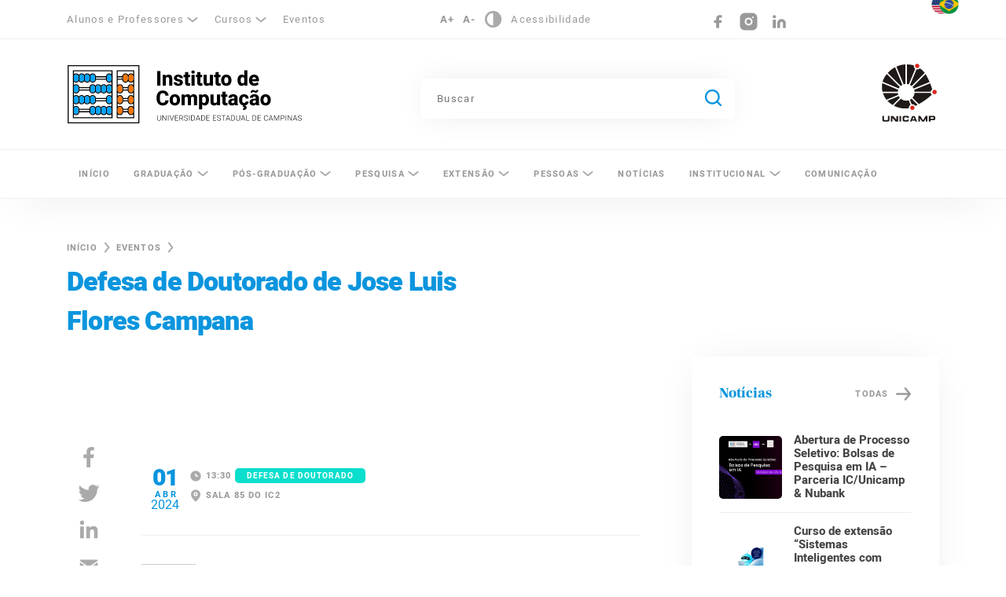

--- FILE ---
content_type: text/html; charset=UTF-8
request_url: https://ic.unicamp.br/evento/defesa-de-doutorado-de-jose-luis-flores-campana/
body_size: 12337
content:
<!DOCTYPE html><html lang="pt-BR"><head><script async src="https://www.googletagmanager.com/gtag/js?id=G-RDFNKQD3Q0"></script><script>window.dataLayer = window.dataLayer || [];function gtag(){dataLayer.push(arguments);}gtag('js', new Date());gtag('config', 'G-RDFNKQD3Q0');</script><meta charset="UTF-8"><meta name="viewport" content="width=device-width, initial-scale=1, maximum-scale=1, user-scalable=no"><link rel="profile" href="https://gmpg.org/xfn/11"><meta name='robots' content='index, follow, max-image-preview:large, max-snippet:-1, max-video-preview:-1' /><title>Defesa de Doutorado de Jose Luis Flores Campana - Instituto de Computação</title><link rel="canonical" href="https://ic.unicamp.br/evento/defesa-de-doutorado-de-jose-luis-flores-campana/" /><meta property="og:locale" content="pt_BR" /><meta property="og:type" content="article" /><meta property="og:title" content="Defesa de Doutorado de Jose Luis Flores Campana - Instituto de Computação" /><meta property="og:url" content="https://ic.unicamp.br/evento/defesa-de-doutorado-de-jose-luis-flores-campana/" /><meta property="og:site_name" content="Instituto de Computação" /><meta property="article:modified_time" content="2024-03-14T15:43:13+00:00" /><meta name="twitter:card" content="summary_large_image" /><script type="application/ld+json" class="yoast-schema-graph">{"@context":"https://schema.org","@graph":[{"@type":"WebPage","@id":"https://ic.unicamp.br/evento/defesa-de-doutorado-de-jose-luis-flores-campana/","url":"https://ic.unicamp.br/evento/defesa-de-doutorado-de-jose-luis-flores-campana/","name":"Defesa de Doutorado de Jose Luis Flores Campana - Instituto de Computação","isPartOf":{"@id":"https://ic.unicamp.br/#website"},"datePublished":"2024-02-06T15:23:20+00:00","dateModified":"2024-03-14T15:43:13+00:00","breadcrumb":{"@id":"https://ic.unicamp.br/evento/defesa-de-doutorado-de-jose-luis-flores-campana/#breadcrumb"},"inLanguage":"pt-BR","potentialAction":[{"@type":"ReadAction","target":["https://ic.unicamp.br/evento/defesa-de-doutorado-de-jose-luis-flores-campana/"]}]},{"@type":"BreadcrumbList","@id":"https://ic.unicamp.br/evento/defesa-de-doutorado-de-jose-luis-flores-campana/#breadcrumb","itemListElement":[{"@type":"ListItem","position":1,"name":"Início","item":"https://ic.unicamp.br/"},{"@type":"ListItem","position":2,"name":"Eventos","item":"https://ic.unicamp.br/agenda/"},{"@type":"ListItem","position":3,"name":"Defesa de Doutorado de Jose Luis Flores Campana"}]},{"@type":"WebSite","@id":"https://ic.unicamp.br/#website","url":"https://ic.unicamp.br/","name":"Instituto de Computação","description":"Universidade Estadual de Campinas","potentialAction":[{"@type":"SearchAction","target":{"@type":"EntryPoint","urlTemplate":"https://ic.unicamp.br/?s={search_term_string}"},"query-input":{"@type":"PropertyValueSpecification","valueRequired":true,"valueName":"search_term_string"}}],"inLanguage":"pt-BR"}]}</script><link rel='dns-prefetch' href='//stats.wp.com' /><link rel="alternate" type="application/rss+xml" title="Feed para Instituto de Computação &raquo;" href="https://ic.unicamp.br/feed/" /><link rel="alternate" type="application/rss+xml" title="Feed de comentários para Instituto de Computação &raquo;" href="https://ic.unicamp.br/comments/feed/" /><link rel="alternate" title="oEmbed (JSON)" type="application/json+oembed" href="https://ic.unicamp.br/wp-json/oembed/1.0/embed?url=https%3A%2F%2Fic.unicamp.br%2Fevento%2Fdefesa-de-doutorado-de-jose-luis-flores-campana%2F" /><link rel="alternate" title="oEmbed (XML)" type="text/xml+oembed" href="https://ic.unicamp.br/wp-json/oembed/1.0/embed?url=https%3A%2F%2Fic.unicamp.br%2Fevento%2Fdefesa-de-doutorado-de-jose-luis-flores-campana%2F&#038;format=xml" /><style id='wp-img-auto-sizes-contain-inline-css' type='text/css'>img:is([sizes=auto i],[sizes^="auto," i]){contain-intrinsic-size:3000px 1500px}</style><link rel='stylesheet' id='jetpack_related-posts-css' href='https://ic.unicamp.br/wp-content/plugins/jetpack/modules/related-posts/related-posts.css?ver=20240116' type='text/css' media='all' /><style id='classic-theme-styles-inline-css' type='text/css'>.wp-block-button__link{color:#fff;background-color:#32373c;border-radius:9999px;box-shadow:none;text-decoration:none;padding:calc(.667em + 2px) calc(1.333em + 2px);font-size:1.125em}.wp-block-file__button{background:#32373c;color:#fff;text-decoration:none}</style><link rel='stylesheet' id='contact-form-7-css' href='https://ic.unicamp.br/wp-content/plugins/contact-form-7/includes/css/styles.css?ver=6.1.4' type='text/css' media='all' /><link rel='stylesheet' id='ic_unicamp-style-css' href='https://ic.unicamp.br/wp-content/themes/ic_unicamp/css/style.min.css?ver=1.0' type='text/css' media='all' /><link rel='stylesheet' id='ic_unicamp-custom-css' href='https://ic.unicamp.br/wp-content/themes/ic_unicamp/css/custom.css?ver=1765394572' type='text/css' media='all' /><script type="text/javascript" id="jetpack_related-posts-js-extra">
var related_posts_js_options = {"post_heading":"h4"};//# sourceURL=jetpack_related-posts-js-extra

</script><script type="text/javascript" src="https://ic.unicamp.br/wp-content/plugins/jetpack/_inc/build/related-posts/related-posts.min.js?ver=20240116" id="jetpack_related-posts-js"></script><script type="text/javascript" src="https://ic.unicamp.br/wp-includes/js/jquery/jquery.min.js?ver=3.7.1" id="jquery-core-js"></script><script type="text/javascript" src="https://ic.unicamp.br/wp-includes/js/jquery/jquery-migrate.min.js?ver=3.4.1" id="jquery-migrate-js"></script><link rel="https://api.w.org/" href="https://ic.unicamp.br/wp-json/" /><link rel="alternate" title="JSON" type="application/json" href="https://ic.unicamp.br/wp-json/wp/v2/evento/9863" /><link rel="EditURI" type="application/rsd+xml" title="RSD" href="https://ic.unicamp.br/xmlrpc.php?rsd" /><meta name="generator" content="WordPress 6.9" /><link rel='shortlink' href='https://ic.unicamp.br/?p=9863' /><style>img#wpstats{display:none}</style><link rel="shortcut icon" sizes="16x16" href="https://ic.unicamp.br/wp-content/themes/ic_unicamp/img/favicon/16.png" /><link rel="shortcut icon" sizes="32x32" href="https://ic.unicamp.br/wp-content/themes/ic_unicamp/img/favicon/32.png" /><link rel="shortcut icon" sizes="57x57" href="https://ic.unicamp.br/wp-content/themes/ic_unicamp/img/favicon/57.png" /><link rel="shortcut icon" sizes="114x114" href="https://ic.unicamp.br/wp-content/themes/ic_unicamp/img/favicon/114.png" /><link rel="shortcut icon" sizes="72x72" href="https://ic.unicamp.br/wp-content/themes/ic_unicamp/img/favicon/72.png" /><link rel="shortcut icon" sizes="144x144" href="https://ic.unicamp.br/wp-content/themes/ic_unicamp/img/favicon/144.png" /><style id='global-styles-inline-css' type='text/css'>:root{--wp--preset--aspect-ratio--square:1;--wp--preset--aspect-ratio--4-3:4/3;--wp--preset--aspect-ratio--3-4:3/4;--wp--preset--aspect-ratio--3-2:3/2;--wp--preset--aspect-ratio--2-3:2/3;--wp--preset--aspect-ratio--16-9:16/9;--wp--preset--aspect-ratio--9-16:9/16;--wp--preset--color--black:#000000;--wp--preset--color--cyan-bluish-gray:#abb8c3;--wp--preset--color--white:#ffffff;--wp--preset--color--pale-pink:#f78da7;--wp--preset--color--vivid-red:#cf2e2e;--wp--preset--color--luminous-vivid-orange:#ff6900;--wp--preset--color--luminous-vivid-amber:#fcb900;--wp--preset--color--light-green-cyan:#7bdcb5;--wp--preset--color--vivid-green-cyan:#00d084;--wp--preset--color--pale-cyan-blue:#8ed1fc;--wp--preset--color--vivid-cyan-blue:#0693e3;--wp--preset--color--vivid-purple:#9b51e0;--wp--preset--gradient--vivid-cyan-blue-to-vivid-purple:linear-gradient(135deg,rgb(6,147,227) 0%,rgb(155,81,224) 100%);--wp--preset--gradient--light-green-cyan-to-vivid-green-cyan:linear-gradient(135deg,rgb(122,220,180) 0%,rgb(0,208,130) 100%);--wp--preset--gradient--luminous-vivid-amber-to-luminous-vivid-orange:linear-gradient(135deg,rgb(252,185,0) 0%,rgb(255,105,0) 100%);--wp--preset--gradient--luminous-vivid-orange-to-vivid-red:linear-gradient(135deg,rgb(255,105,0) 0%,rgb(207,46,46) 100%);--wp--preset--gradient--very-light-gray-to-cyan-bluish-gray:linear-gradient(135deg,rgb(238,238,238) 0%,rgb(169,184,195) 100%);--wp--preset--gradient--cool-to-warm-spectrum:linear-gradient(135deg,rgb(74,234,220) 0%,rgb(151,120,209) 20%,rgb(207,42,186) 40%,rgb(238,44,130) 60%,rgb(251,105,98) 80%,rgb(254,248,76) 100%);--wp--preset--gradient--blush-light-purple:linear-gradient(135deg,rgb(255,206,236) 0%,rgb(152,150,240) 100%);--wp--preset--gradient--blush-bordeaux:linear-gradient(135deg,rgb(254,205,165) 0%,rgb(254,45,45) 50%,rgb(107,0,62) 100%);--wp--preset--gradient--luminous-dusk:linear-gradient(135deg,rgb(255,203,112) 0%,rgb(199,81,192) 50%,rgb(65,88,208) 100%);--wp--preset--gradient--pale-ocean:linear-gradient(135deg,rgb(255,245,203) 0%,rgb(182,227,212) 50%,rgb(51,167,181) 100%);--wp--preset--gradient--electric-grass:linear-gradient(135deg,rgb(202,248,128) 0%,rgb(113,206,126) 100%);--wp--preset--gradient--midnight:linear-gradient(135deg,rgb(2,3,129) 0%,rgb(40,116,252) 100%);--wp--preset--font-size--small:13px;--wp--preset--font-size--medium:20px;--wp--preset--font-size--large:36px;--wp--preset--font-size--x-large:42px;--wp--preset--spacing--20:0.44rem;--wp--preset--spacing--30:0.67rem;--wp--preset--spacing--40:1rem;--wp--preset--spacing--50:1.5rem;--wp--preset--spacing--60:2.25rem;--wp--preset--spacing--70:3.38rem;--wp--preset--spacing--80:5.06rem;--wp--preset--shadow--natural:6px 6px 9px rgba(0,0,0,0.2);--wp--preset--shadow--deep:12px 12px 50px rgba(0,0,0,0.4);--wp--preset--shadow--sharp:6px 6px 0px rgba(0,0,0,0.2);--wp--preset--shadow--outlined:6px 6px 0px -3px rgb(255,255,255),6px 6px rgb(0,0,0);--wp--preset--shadow--crisp:6px 6px 0px rgb(0,0,0)}:where(.is-layout-flex){gap:0.5em}:where(.is-layout-grid){gap:0.5em}body .is-layout-flex{display:flex}.is-layout-flex{flex-wrap:wrap;align-items:center}.is-layout-flex >:is(*,div){margin:0}body .is-layout-grid{display:grid}.is-layout-grid >:is(*,div){margin:0}:where(.wp-block-columns.is-layout-flex){gap:2em}:where(.wp-block-columns.is-layout-grid){gap:2em}:where(.wp-block-post-template.is-layout-flex){gap:1.25em}:where(.wp-block-post-template.is-layout-grid){gap:1.25em}.has-black-color{color:var(--wp--preset--color--black) !important}.has-cyan-bluish-gray-color{color:var(--wp--preset--color--cyan-bluish-gray) !important}.has-white-color{color:var(--wp--preset--color--white) !important}.has-pale-pink-color{color:var(--wp--preset--color--pale-pink) !important}.has-vivid-red-color{color:var(--wp--preset--color--vivid-red) !important}.has-luminous-vivid-orange-color{color:var(--wp--preset--color--luminous-vivid-orange) !important}.has-luminous-vivid-amber-color{color:var(--wp--preset--color--luminous-vivid-amber) !important}.has-light-green-cyan-color{color:var(--wp--preset--color--light-green-cyan) !important}.has-vivid-green-cyan-color{color:var(--wp--preset--color--vivid-green-cyan) !important}.has-pale-cyan-blue-color{color:var(--wp--preset--color--pale-cyan-blue) !important}.has-vivid-cyan-blue-color{color:var(--wp--preset--color--vivid-cyan-blue) !important}.has-vivid-purple-color{color:var(--wp--preset--color--vivid-purple) !important}.has-black-background-color{background-color:var(--wp--preset--color--black) !important}.has-cyan-bluish-gray-background-color{background-color:var(--wp--preset--color--cyan-bluish-gray) !important}.has-white-background-color{background-color:var(--wp--preset--color--white) !important}.has-pale-pink-background-color{background-color:var(--wp--preset--color--pale-pink) !important}.has-vivid-red-background-color{background-color:var(--wp--preset--color--vivid-red) !important}.has-luminous-vivid-orange-background-color{background-color:var(--wp--preset--color--luminous-vivid-orange) !important}.has-luminous-vivid-amber-background-color{background-color:var(--wp--preset--color--luminous-vivid-amber) !important}.has-light-green-cyan-background-color{background-color:var(--wp--preset--color--light-green-cyan) !important}.has-vivid-green-cyan-background-color{background-color:var(--wp--preset--color--vivid-green-cyan) !important}.has-pale-cyan-blue-background-color{background-color:var(--wp--preset--color--pale-cyan-blue) !important}.has-vivid-cyan-blue-background-color{background-color:var(--wp--preset--color--vivid-cyan-blue) !important}.has-vivid-purple-background-color{background-color:var(--wp--preset--color--vivid-purple) !important}.has-black-border-color{border-color:var(--wp--preset--color--black) !important}.has-cyan-bluish-gray-border-color{border-color:var(--wp--preset--color--cyan-bluish-gray) !important}.has-white-border-color{border-color:var(--wp--preset--color--white) !important}.has-pale-pink-border-color{border-color:var(--wp--preset--color--pale-pink) !important}.has-vivid-red-border-color{border-color:var(--wp--preset--color--vivid-red) !important}.has-luminous-vivid-orange-border-color{border-color:var(--wp--preset--color--luminous-vivid-orange) !important}.has-luminous-vivid-amber-border-color{border-color:var(--wp--preset--color--luminous-vivid-amber) !important}.has-light-green-cyan-border-color{border-color:var(--wp--preset--color--light-green-cyan) !important}.has-vivid-green-cyan-border-color{border-color:var(--wp--preset--color--vivid-green-cyan) !important}.has-pale-cyan-blue-border-color{border-color:var(--wp--preset--color--pale-cyan-blue) !important}.has-vivid-cyan-blue-border-color{border-color:var(--wp--preset--color--vivid-cyan-blue) !important}.has-vivid-purple-border-color{border-color:var(--wp--preset--color--vivid-purple) !important}.has-vivid-cyan-blue-to-vivid-purple-gradient-background{background:var(--wp--preset--gradient--vivid-cyan-blue-to-vivid-purple) !important}.has-light-green-cyan-to-vivid-green-cyan-gradient-background{background:var(--wp--preset--gradient--light-green-cyan-to-vivid-green-cyan) !important}.has-luminous-vivid-amber-to-luminous-vivid-orange-gradient-background{background:var(--wp--preset--gradient--luminous-vivid-amber-to-luminous-vivid-orange) !important}.has-luminous-vivid-orange-to-vivid-red-gradient-background{background:var(--wp--preset--gradient--luminous-vivid-orange-to-vivid-red) !important}.has-very-light-gray-to-cyan-bluish-gray-gradient-background{background:var(--wp--preset--gradient--very-light-gray-to-cyan-bluish-gray) !important}.has-cool-to-warm-spectrum-gradient-background{background:var(--wp--preset--gradient--cool-to-warm-spectrum) !important}.has-blush-light-purple-gradient-background{background:var(--wp--preset--gradient--blush-light-purple) !important}.has-blush-bordeaux-gradient-background{background:var(--wp--preset--gradient--blush-bordeaux) !important}.has-luminous-dusk-gradient-background{background:var(--wp--preset--gradient--luminous-dusk) !important}.has-pale-ocean-gradient-background{background:var(--wp--preset--gradient--pale-ocean) !important}.has-electric-grass-gradient-background{background:var(--wp--preset--gradient--electric-grass) !important}.has-midnight-gradient-background{background:var(--wp--preset--gradient--midnight) !important}.has-small-font-size{font-size:var(--wp--preset--font-size--small) !important}.has-medium-font-size{font-size:var(--wp--preset--font-size--medium) !important}.has-large-font-size{font-size:var(--wp--preset--font-size--large) !important}.has-x-large-font-size{font-size:var(--wp--preset--font-size--x-large) !important}</style><link rel='stylesheet' id='style-css' href='https://ic.unicamp.br/wp-content/plugins/icapi/includes/layout/layout-icapi.css?ver=6.9' type='text/css' media='all' /></head><body class="wp-singular evento-template-default single single-evento postid-9863 wp-theme-ic_unicamp loading"><div id="search-mobile"><div class="container"><div class="row"><div class="col-9"><form role="text" method="get" action="https://ic.unicamp.br/"><input placeholder="O que você está procurando?" type="text" value="" name="s" aria-required="true" aria-invalid="false"></form></div><div class="col align-right"><span class="btn-close-search" title="Fechar"></span></div></div></div></div><div id="mobile-menu"><div><div class="header-menu-mobile"><div class="container"><div class="row"><div class="col-12 align-right"><span class="btn-close-menu"></span></div></div><div class="row"><div class="col-12"><a class="logo-top" title="Instituto de Computação - Universidade Estadual de Campinas" href="https://ic.unicamp.br/" rel="home">Instituto de Computação</a></div></div></div></div><div><div class="container"><div class="row"><div class="col-sm-12"><nav class="menu-menu-principal-container"><ul id="menu-menu-principal-1" class="menu"><li class="menu-item menu-item-type-custom menu-item-object-custom menu-item-home menu-item-46"><a href="https://ic.unicamp.br/">Início</a></li><li class="menu-item menu-item-type-post_type menu-item-object-page menu-item-has-children menu-item-284"><a href="https://ic.unicamp.br/graduacao/">Graduação</a><ul class="sub-menu"><li class="menu-item menu-item-type-post_type menu-item-object-page menu-item-1842"><a href="https://ic.unicamp.br/graduacao/ciencia-da-computacao/">Ciência da Computação</a></li><li class="menu-item menu-item-type-post_type menu-item-object-page menu-item-1841"><a href="https://ic.unicamp.br/graduacao/engenharia-da-computacao/">Engenharia de Computação</a></li><li class="menu-item menu-item-type-post_type menu-item-object-page menu-item-has-children menu-item-591"><a href="https://ic.unicamp.br/graduacao/comissao-de-graduacao/">Comissão de Graduação</a><ul class="sub-menu"><li class="menu-item menu-item-type-post_type menu-item-object-page menu-item-592"><a href="https://ic.unicamp.br/graduacao/comissao-de-graduacao/avaliacao-e-discussao-de-curso/">Avaliação e Discussão de Curso</a></li><li class="menu-item menu-item-type-post_type menu-item-object-page menu-item-799"><a href="https://ic.unicamp.br/graduacao/comissao-de-graduacao/calendario-das-reunioes/">Calendário das Reuniões</a></li><li class="menu-item menu-item-type-post_type menu-item-object-page menu-item-798"><a href="https://ic.unicamp.br/graduacao/comissao-de-graduacao/composicao-da-cg-e-secretaria/">Composição da CG e Secretaria</a></li><li class="menu-item menu-item-type-post_type menu-item-object-page menu-item-802"><a href="https://ic.unicamp.br/graduacao/comissao-de-graduacao/normas/">Normas</a></li></ul></li><li class="menu-item menu-item-type-post_type menu-item-object-page menu-item-has-children menu-item-792"><a href="https://ic.unicamp.br/graduacao/informacoes-para-alunos/">Informações para Alunos</a><ul class="sub-menu"><li class="menu-item menu-item-type-post_type menu-item-object-page menu-item-823"><a href="https://ic.unicamp.br/graduacao/informacoes-para-alunos/aproveitamento-de-estudos/">Aproveitamento de Estudos</a></li><li class="menu-item menu-item-type-post_type menu-item-object-page menu-item-833"><a href="https://ic.unicamp.br/graduacao/informacoes-para-alunos/avaliacao-docente/">Avaliação Docente</a></li><li class="menu-item menu-item-type-post_type menu-item-object-page menu-item-832"><a href="https://ic.unicamp.br/graduacao/informacoes-para-alunos/certificados-de-estudo/">Certificados de Estudo</a></li><li class="menu-item menu-item-type-post_type menu-item-object-page menu-item-824"><a href="https://ic.unicamp.br/graduacao/informacoes-para-alunos/colacao-de-grau/">Colação de Grau</a></li><li class="menu-item menu-item-type-post_type menu-item-object-page menu-item-834"><a href="https://ic.unicamp.br/graduacao/informacoes-para-alunos/disciplinas/">Disciplinas</a></li><li class="menu-item menu-item-type-post_type menu-item-object-page menu-item-825"><a href="https://ic.unicamp.br/graduacao/informacoes-para-alunos/enade/">Enade</a></li><li class="menu-item menu-item-type-post_type menu-item-object-page menu-item-826"><a href="https://ic.unicamp.br/graduacao/informacoes-para-alunos/estagios/">Estágios</a></li><li class="menu-item menu-item-type-post_type menu-item-object-page menu-item-10243"><a href="https://ic.unicamp.br/graduacao/informacoes-para-alunos/extensao-curricularizada/">Extensão Curricularizada</a></li><li class="menu-item menu-item-type-post_type menu-item-object-page menu-item-827"><a href="https://ic.unicamp.br/graduacao/informacoes-para-alunos/intercambio/">Intercâmbios</a></li><li class="menu-item menu-item-type-post_type menu-item-object-page menu-item-828"><a href="https://ic.unicamp.br/graduacao/informacoes-para-alunos/matricula/">Matrícula</a></li><li class="menu-item menu-item-type-post_type menu-item-object-page menu-item-829"><a href="https://ic.unicamp.br/graduacao/informacoes-para-alunos/monitoria/">Monitoria (PAD)</a></li><li class="menu-item menu-item-type-post_type menu-item-object-page menu-item-2024"><a href="https://ic.unicamp.br/graduacao/informacoes-para-alunos/projeto-final-de-graduacao/">Projeto Final de Graduação</a></li><li class="menu-item menu-item-type-post_type menu-item-object-page menu-item-9752"><a href="https://ic.unicamp.br/graduacao/informacoes-para-alunos/resolucoes/">Resoluções</a></li><li class="menu-item menu-item-type-custom menu-item-object-custom menu-item-2025"><a href="https://ic.unicamp.br/pos-graduacao/informacao-para-docentes-e-pos-graduandos/alunos-especiais-e-aluno-de-graduacao-do-ic/pif-programa-integrado-de-formacao/">Programa Integrado de Formação</a></li></ul></li></ul></li><li class="menu-item menu-item-type-post_type menu-item-object-page menu-item-has-children menu-item-279"><a href="https://ic.unicamp.br/pos-graduacao/">Pós-Graduação</a><ul class="sub-menu"><li class="menu-item menu-item-type-post_type menu-item-object-page menu-item-1650"><a href="https://ic.unicamp.br/pos-graduacao/">Apresentação do Programa</a></li><li class="menu-item menu-item-type-post_type menu-item-object-page menu-item-1651"><a href="https://ic.unicamp.br/pos-graduacao/processo-seletivo/">Processo Seletivo</a></li><li class="menu-item menu-item-type-post_type menu-item-object-page menu-item-1652"><a href="https://ic.unicamp.br/pos-graduacao/mestrado-academico-em-ciencia-da-computacao/">Mestrado</a></li><li class="menu-item menu-item-type-post_type menu-item-object-page menu-item-1653"><a href="https://ic.unicamp.br/pos-graduacao/doutorado-em-ciencia-da-computacao/">Doutorado</a></li><li class="menu-item menu-item-type-post_type menu-item-object-page menu-item-1667"><a href="https://ic.unicamp.br/pos-graduacao/pos-doutorado/">Pós-Doutorado</a></li><li class="menu-item menu-item-type-post_type menu-item-object-page menu-item-1672"><a href="https://ic.unicamp.br/pos-graduacao/alunos-especiais/">Alunos Especiais</a></li><li class="menu-item menu-item-type-post_type menu-item-object-page menu-item-1694"><a href="https://ic.unicamp.br/pos-graduacao/informacao-para-docentes-e-pos-graduandos/">Informação para docentes e pós-graduandos</a></li></ul></li><li class="menu-item menu-item-type-post_type menu-item-object-page menu-item-has-children menu-item-278"><a href="https://ic.unicamp.br/pesquisa/">Pesquisa</a><ul class="sub-menu"><li class="menu-item menu-item-type-post_type menu-item-object-page menu-item-855"><a href="https://ic.unicamp.br/pesquisa/areas-de-concentracao/">Áreas de Concentração</a></li><li class="menu-item menu-item-type-post_type menu-item-object-page menu-item-3317"><a href="https://ic.unicamp.br/pesquisa/projetos-e-laboratorios-de-pesquisa/">Projetos e Laboratórios de Pesquisa</a></li><li class="menu-item menu-item-type-post_type menu-item-object-page menu-item-897"><a href="https://ic.unicamp.br/pesquisa/producao-cientifica/">Produção Científica</a></li><li class="menu-item menu-item-type-post_type menu-item-object-page menu-item-912"><a href="https://ic.unicamp.br/pesquisa/equipamentos-multiusuarios/">Equipamentos Multiusuários</a></li></ul></li><li class="menu-item menu-item-type-post_type menu-item-object-page menu-item-has-children menu-item-230"><a href="https://ic.unicamp.br/extensao/">Extensão</a><ul class="sub-menu"><li class="menu-item menu-item-type-post_type menu-item-object-page menu-item-has-children menu-item-685"><a href="https://ic.unicamp.br/extensao/cursos/">Cursos</a><ul class="sub-menu"><li class="menu-item menu-item-type-post_type menu-item-object-page menu-item-12199"><a href="https://ic.unicamp.br/extensao/cursos/desenvolvimento-de-software-apoiado-por-ia-generativa/">DESENVOLVIMENTO DE SOFTWARE APOIADO POR IA GENERATIVA</a></li><li class="menu-item menu-item-type-post_type menu-item-object-page menu-item-694"><a href="https://ic.unicamp.br/extensao/cursos/engenharia-de-software/">Engenharia de Software</a></li><li class="menu-item menu-item-type-post_type menu-item-object-page menu-item-2229"><a href="https://ic.unicamp.br/extensao/cursos/especialista-em-redes-de-computadores/">Redes de Computadores</a></li><li class="menu-item menu-item-type-post_type menu-item-object-page menu-item-2293"><a href="https://ic.unicamp.br/extensao/cursos/nuvens-e-virtualizacao-de-redes/">Nuvens e Virtualização de Redes</a></li><li class="menu-item menu-item-type-post_type menu-item-object-page menu-item-2292"><a href="https://ic.unicamp.br/extensao/cursos/internet-das-coisas/">Internet das Coisas</a></li><li class="menu-item menu-item-type-post_type menu-item-object-page menu-item-2291"><a href="https://ic.unicamp.br/extensao/cursos/aperfeicoamento-em-mineracao-de-dados-complexos/">Mineração de Dados Complexos</a></li><li class="menu-item menu-item-type-post_type menu-item-object-page menu-item-12239"><a href="https://ic.unicamp.br/extensao/cursos/introducao-a-inteligencia-artificial-uma-abordagem-pratica/">Introdução à Inteligência Artificial – Uma Abordagem Prática</a></li></ul></li><li class="menu-item menu-item-type-post_type menu-item-object-page menu-item-3183"><a href="https://ic.unicamp.br/extensao/tecnologias/">Tecnologias</a></li><li class="menu-item menu-item-type-post_type menu-item-object-page menu-item-7736"><a href="https://ic.unicamp.br/extensao/summer-internship/">Summer Internship</a></li><li class="menu-item menu-item-type-post_type menu-item-object-page menu-item-has-children menu-item-8557"><a href="https://ic.unicamp.br/extensao/prestacao-de-servicos/">Prestação de Serviços</a><ul class="sub-menu"><li class="menu-item menu-item-type-post_type menu-item-object-page menu-item-8580"><a href="https://ic.unicamp.br/extensao/prestacao-de-servicos/apoio-a-docentes/">Apoio a Docentes</a></li></ul></li></ul></li><li class="menu-item menu-item-type-custom menu-item-object-custom menu-item-has-children menu-item-359"><a>Pessoas</a><ul class="sub-menu"><li class="menu-item menu-item-type-post_type menu-item-object-page menu-item-12047"><a href="https://ic.unicamp.br/docentes/">docentes</a></li><li class="menu-item menu-item-type-post_type menu-item-object-page menu-item-12048"><a href="https://ic.unicamp.br/funcionarios/">funcionarios</a></li></ul></li><li class="menu-item menu-item-type-post_type menu-item-object-page current_page_parent menu-item-193"><a href="https://ic.unicamp.br/noticias/">Notícias</a></li><li class="menu-item menu-item-type-post_type menu-item-object-page menu-item-has-children menu-item-293"><a href="https://ic.unicamp.br/sobre/">Institucional</a><ul class="sub-menu"><li class="menu-item menu-item-type-custom menu-item-object-custom menu-item-6685"><a href="/conheca-o-ic">Conheça o IC</a></li><li class="menu-item menu-item-type-post_type menu-item-object-page menu-item-683"><a href="https://ic.unicamp.br/sobre/administracao/">Administração</a></li><li class="menu-item menu-item-type-post_type menu-item-object-page menu-item-8955"><a href="https://ic.unicamp.br/sobre/departamentos/">Departamentos</a></li><li class="menu-item menu-item-type-post_type menu-item-object-page menu-item-288"><a href="https://ic.unicamp.br/sobre/contato/">Contatos</a></li><li class="menu-item menu-item-type-post_type_archive menu-item-object-evento menu-item-268"><a href="https://ic.unicamp.br/agenda/">Agenda</a></li><li class="menu-item menu-item-type-post_type menu-item-object-page menu-item-2331"><a href="https://ic.unicamp.br/sobre/regimentos-normas-e-documentos/">Regimentos, Normas e Documentos</a></li><li class="menu-item menu-item-type-custom menu-item-object-custom menu-item-8822"><a href="https://amigos.ic.unicamp.br">Programa de Doações Amigos do IC</a></li><li class="menu-item menu-item-type-custom menu-item-object-custom menu-item-2197"><a href="https://alumni.ic.unicamp.br">Bolsa Alumni</a></li><li class="menu-item menu-item-type-custom menu-item-object-custom menu-item-2198"><a href="https://cshub.ic.unicamp.br">CSHub</a></li><li class="menu-item menu-item-type-post_type menu-item-object-page menu-item-294"><a href="https://ic.unicamp.br/sobre/parceiros/">Parceiros</a></li><li class="menu-item menu-item-type-post_type_archive menu-item-object-historico menu-item-4826"><a href="https://ic.unicamp.br/historico/">Históricos</a></li><li class="menu-item menu-item-type-post_type menu-item-object-page menu-item-5769"><a href="https://ic.unicamp.br/sobre/eventos-gerais/">Eventos Realizados e Programados</a></li><li class="menu-item menu-item-type-post_type menu-item-object-page menu-item-6129"><a href="https://ic.unicamp.br/sobre/tour-virtual-360/">Tour virtual 360º</a></li></ul></li><li class="menu-item menu-item-type-post_type menu-item-object-page menu-item-9191"><a href="https://ic.unicamp.br/comunicacao/">Comunicação</a></li></ul></nav><nav class="menu-atalhos-topo-container"><ul id="menu-atalhos-topo" class="menu"><li id="menu-item-28" class="menu-item menu-item-type-custom menu-item-object-custom menu-item-has-children menu-item-28"><a>Alunos e Professores</a><ul class="sub-menu"><li id="menu-item-2262" class="menu-item menu-item-type-post_type menu-item-object-page menu-item-2262"><a href="https://ic.unicamp.br/graduacao/informacoes-para-alunos/disciplinas/">Disciplinas da Graduação</a></li><li id="menu-item-2260" class="menu-item menu-item-type-post_type menu-item-object-page menu-item-2260"><a href="https://ic.unicamp.br/pos-graduacao/informacao-para-docentes-e-pos-graduandos/informacoes-sobre-disciplinas-da-pos-graduacao/disciplinas/">Disciplinas da Pós-Graduação</a></li><li id="menu-item-2281" class="menu-item menu-item-type-custom menu-item-object-custom menu-item-2281"><a href="https://www.dac.unicamp.br/portal/calendario">Calendário Acadêmico (DAC)</a></li><li id="menu-item-2282" class="menu-item menu-item-type-custom menu-item-object-custom menu-item-2282"><a href="https://ic.unicamp.br/wp-content/uploads/2025/12/Calendario-Especifico-Pos-2026-Versao-1.pdf">Calendário Específico da Pós</a></li><li id="menu-item-2829" class="menu-item menu-item-type-custom menu-item-object-custom menu-item-2829"><a href="https://webmail2.ic.unicamp.br">Webmail</a></li><li id="menu-item-2831" class="menu-item menu-item-type-custom menu-item-object-custom menu-item-2831"><a href="https://suporte.ic.unicamp.br">Suporte</a></li><li id="menu-item-2832" class="menu-item menu-item-type-custom menu-item-object-custom menu-item-2832"><a href="https://intranet.ic.unicamp.br">Intranet</a></li><li id="menu-item-6063" class="menu-item menu-item-type-custom menu-item-object-custom menu-item-6063"><a href="https://www.ime.unicamp.br/bimecc">Biblioteca do IMECC</a></li></ul></li><li id="menu-item-31" class="menu-item menu-item-type-custom menu-item-object-custom menu-item-has-children menu-item-31"><a>Cursos</a><ul class="sub-menu"><li id="menu-item-2264" class="menu-item menu-item-type-post_type menu-item-object-page menu-item-2264"><a href="https://ic.unicamp.br/graduacao/ciencia-da-computacao/">G &#8211; Ciência da Computação</a></li><li id="menu-item-2266" class="menu-item menu-item-type-post_type menu-item-object-page menu-item-2266"><a href="https://ic.unicamp.br/graduacao/engenharia-da-computacao/">G &#8211; Engenharia da Computação</a></li><li id="menu-item-2265" class="menu-item menu-item-type-post_type menu-item-object-page menu-item-2265"><a href="https://ic.unicamp.br/pos-graduacao/mestrado-academico-em-ciencia-da-computacao/">PG &#8211; Mestrado Acadêmico em Ciência da Computação</a></li><li id="menu-item-2277" class="menu-item menu-item-type-post_type menu-item-object-page menu-item-2277"><a href="https://ic.unicamp.br/pos-graduacao/doutorado-em-ciencia-da-computacao/">PG &#8211; Doutorado em Ciência da Computação</a></li><li id="menu-item-2263" class="menu-item menu-item-type-post_type menu-item-object-page menu-item-2263"><a href="https://ic.unicamp.br/extensao/cursos/engenharia-de-software/">E &#8211; Engenharia de Software</a></li><li id="menu-item-2268" class="menu-item menu-item-type-post_type menu-item-object-page menu-item-2268"><a href="https://ic.unicamp.br/extensao/cursos/especialista-em-redes-de-computadores/">E &#8211; Redes de Computadores</a></li><li id="menu-item-12209" class="menu-item menu-item-type-post_type menu-item-object-page menu-item-12209"><a href="https://ic.unicamp.br/extensao/cursos/introducao-a-inteligencia-artificial-uma-abordagem-pratica/">Ext &#8211; Introdução à Inteligência Artificial – Uma Abordagem Prática</a></li><li id="menu-item-2269" class="menu-item menu-item-type-post_type menu-item-object-page menu-item-2269"><a href="https://ic.unicamp.br/extensao/cursos/nuvens-e-virtualizacao-de-redes/">A &#8211; Nuvens e Virtualização de Redes</a></li><li id="menu-item-2270" class="menu-item menu-item-type-post_type menu-item-object-page menu-item-2270"><a href="https://ic.unicamp.br/extensao/cursos/internet-das-coisas/">A &#8211; Internet das Coisas &#8211; IoT</a></li><li id="menu-item-2271" class="menu-item menu-item-type-post_type menu-item-object-page menu-item-2271"><a href="https://ic.unicamp.br/extensao/cursos/aperfeicoamento-em-mineracao-de-dados-complexos/">A &#8211; Mineração de Dados Complexos</a></li><li id="menu-item-12212" class="menu-item menu-item-type-post_type menu-item-object-page menu-item-12212"><a href="https://ic.unicamp.br/extensao/cursos/desenvolvimento-de-software-apoiado-por-ia-generativa/">Ext &#8211; DESENVOLVIMENTO DE SOFTWARE APOIADO POR IA GENERATIVA</a></li></ul></li><li id="menu-item-41" class="menu-item menu-item-type-custom menu-item-object-custom menu-item-41"><a href="https://ic.unicamp.br/agenda/">Eventos</a></li></ul></nav></div></div></div></div></div></div><div id="page"><header id="top-header"><div class="container"><div class="row"><div class="col d-none d-lg-flex"><div class="desktop-shortcuts"><nav class="menu-atalhos-topo-container"><ul id="menu-atalhos-topo-2" class="menu"><li class="menu-item menu-item-type-custom menu-item-object-custom menu-item-has-children menu-item-28"><a>Alunos e Professores</a><ul class="sub-menu"><li class="menu-item menu-item-type-post_type menu-item-object-page menu-item-2262"><a href="https://ic.unicamp.br/graduacao/informacoes-para-alunos/disciplinas/">Disciplinas da Graduação</a></li><li class="menu-item menu-item-type-post_type menu-item-object-page menu-item-2260"><a href="https://ic.unicamp.br/pos-graduacao/informacao-para-docentes-e-pos-graduandos/informacoes-sobre-disciplinas-da-pos-graduacao/disciplinas/">Disciplinas da Pós-Graduação</a></li><li class="menu-item menu-item-type-custom menu-item-object-custom menu-item-2281"><a href="https://www.dac.unicamp.br/portal/calendario">Calendário Acadêmico (DAC)</a></li><li class="menu-item menu-item-type-custom menu-item-object-custom menu-item-2282"><a href="https://ic.unicamp.br/wp-content/uploads/2025/12/Calendario-Especifico-Pos-2026-Versao-1.pdf">Calendário Específico da Pós</a></li><li class="menu-item menu-item-type-custom menu-item-object-custom menu-item-2829"><a href="https://webmail2.ic.unicamp.br">Webmail</a></li><li class="menu-item menu-item-type-custom menu-item-object-custom menu-item-2831"><a href="https://suporte.ic.unicamp.br">Suporte</a></li><li class="menu-item menu-item-type-custom menu-item-object-custom menu-item-2832"><a href="https://intranet.ic.unicamp.br">Intranet</a></li><li class="menu-item menu-item-type-custom menu-item-object-custom menu-item-6063"><a href="https://www.ime.unicamp.br/bimecc">Biblioteca do IMECC</a></li></ul></li><li class="menu-item menu-item-type-custom menu-item-object-custom menu-item-has-children menu-item-31"><a>Cursos</a><ul class="sub-menu"><li class="menu-item menu-item-type-post_type menu-item-object-page menu-item-2264"><a href="https://ic.unicamp.br/graduacao/ciencia-da-computacao/">G &#8211; Ciência da Computação</a></li><li class="menu-item menu-item-type-post_type menu-item-object-page menu-item-2266"><a href="https://ic.unicamp.br/graduacao/engenharia-da-computacao/">G &#8211; Engenharia da Computação</a></li><li class="menu-item menu-item-type-post_type menu-item-object-page menu-item-2265"><a href="https://ic.unicamp.br/pos-graduacao/mestrado-academico-em-ciencia-da-computacao/">PG &#8211; Mestrado Acadêmico em Ciência da Computação</a></li><li class="menu-item menu-item-type-post_type menu-item-object-page menu-item-2277"><a href="https://ic.unicamp.br/pos-graduacao/doutorado-em-ciencia-da-computacao/">PG &#8211; Doutorado em Ciência da Computação</a></li><li class="menu-item menu-item-type-post_type menu-item-object-page menu-item-2263"><a href="https://ic.unicamp.br/extensao/cursos/engenharia-de-software/">E &#8211; Engenharia de Software</a></li><li class="menu-item menu-item-type-post_type menu-item-object-page menu-item-2268"><a href="https://ic.unicamp.br/extensao/cursos/especialista-em-redes-de-computadores/">E &#8211; Redes de Computadores</a></li><li class="menu-item menu-item-type-post_type menu-item-object-page menu-item-12209"><a href="https://ic.unicamp.br/extensao/cursos/introducao-a-inteligencia-artificial-uma-abordagem-pratica/">Ext &#8211; Introdução à Inteligência Artificial – Uma Abordagem Prática</a></li><li class="menu-item menu-item-type-post_type menu-item-object-page menu-item-2269"><a href="https://ic.unicamp.br/extensao/cursos/nuvens-e-virtualizacao-de-redes/">A &#8211; Nuvens e Virtualização de Redes</a></li><li class="menu-item menu-item-type-post_type menu-item-object-page menu-item-2270"><a href="https://ic.unicamp.br/extensao/cursos/internet-das-coisas/">A &#8211; Internet das Coisas &#8211; IoT</a></li><li class="menu-item menu-item-type-post_type menu-item-object-page menu-item-2271"><a href="https://ic.unicamp.br/extensao/cursos/aperfeicoamento-em-mineracao-de-dados-complexos/">A &#8211; Mineração de Dados Complexos</a></li><li class="menu-item menu-item-type-post_type menu-item-object-page menu-item-12212"><a href="https://ic.unicamp.br/extensao/cursos/desenvolvimento-de-software-apoiado-por-ia-generativa/">Ext &#8211; DESENVOLVIMENTO DE SOFTWARE APOIADO POR IA GENERATIVA</a></li></ul></li><li class="menu-item menu-item-type-custom menu-item-object-custom menu-item-41"><a href="https://ic.unicamp.br/agenda/">Eventos</a></li></ul></nav></div></div><div class="col col-lg-3 accessibility"><span class="plus" title="Aumentar tamanho da letra"><strong>A+</strong></span><span class="minus" title="Diminuir tamanho da letra"><strong>A-</strong></span><span class="contrast-btn"></span><span class="d-none d-md-block">Acessibilidade</span></div><div class="col-lg-2 d-none d-xl-flex align-right"> <a href="https://www.facebook.com/unicamp.ic/" class="social-link facebook-link" target="_blank" title="Facebook">Facebook</a> <a href="https://www.instagram.com/unicamp.ic/" class="social-link instagram-link" target="_blank" title="Instagram">Instagram</a> <a href="https://www.linkedin.com/groups/2918918/" class="social-link linkedin-link" target="_blank" title="LinkedIn">LinkedIn</a> </div><div class="col col-lg-2"><div class="languages align-right"><div class="gtranslate_wrapper" id="gt-wrapper-84646883"></div></div></div><div class="col d-lg-none align-right"><span class="search-btn">Buscar</span></div><div class="col d-lg-none align-right"><span class="menu-mobile-btn"></span></div></div></div></header><header id="main-header"><div class="container"><div class="row"><div class="col-9 col-lg-5 col-xl-4"><a class="logo-top" title="Instituto de Computação - Universidade Estadual de Campinas" href="https://ic.unicamp.br/" rel="home">Instituto de Computação</a></div><div class="col-5 col-xl-6 align-center d-none d-lg-flex"><form role="text" id="site-search" method="get" action="https://ic.unicamp.br/"><input placeholder="Buscar" type="text" value="" name="s" aria-required="true" aria-invalid="false"><button type="submit" class="submit"></button></form></div><div class="col-3 col-lg-2 align-right"><a class="logo-unicamp" title="Unicamp - Universidade Estadual de Campinas" href="https://www.unicamp.br/" target="_blank">Unicamp - Universidade Estadual de Campinas</a></div></div></div></header><div id="main-menu" class="sticky2"><div class="container"><div class="row"><div class="col-lg-10 d-none d-lg-flex"><nav class="menu-menu-principal-container"><ul id="menu-menu-principal-3" class="menu"><li class="menu-item menu-item-type-custom menu-item-object-custom menu-item-home menu-item-46"><a href="https://ic.unicamp.br/">Início</a></li><li class="menu-item menu-item-type-post_type menu-item-object-page menu-item-has-children menu-item-284"><a href="https://ic.unicamp.br/graduacao/">Graduação</a><ul class="sub-menu"><li class="menu-item menu-item-type-post_type menu-item-object-page menu-item-1842"><a href="https://ic.unicamp.br/graduacao/ciencia-da-computacao/">Ciência da Computação</a></li><li class="menu-item menu-item-type-post_type menu-item-object-page menu-item-1841"><a href="https://ic.unicamp.br/graduacao/engenharia-da-computacao/">Engenharia de Computação</a></li><li class="menu-item menu-item-type-post_type menu-item-object-page menu-item-has-children menu-item-591"><a href="https://ic.unicamp.br/graduacao/comissao-de-graduacao/">Comissão de Graduação</a><ul class="sub-menu"><li class="menu-item menu-item-type-post_type menu-item-object-page menu-item-592"><a href="https://ic.unicamp.br/graduacao/comissao-de-graduacao/avaliacao-e-discussao-de-curso/">Avaliação e Discussão de Curso</a></li><li class="menu-item menu-item-type-post_type menu-item-object-page menu-item-799"><a href="https://ic.unicamp.br/graduacao/comissao-de-graduacao/calendario-das-reunioes/">Calendário das Reuniões</a></li><li class="menu-item menu-item-type-post_type menu-item-object-page menu-item-798"><a href="https://ic.unicamp.br/graduacao/comissao-de-graduacao/composicao-da-cg-e-secretaria/">Composição da CG e Secretaria</a></li><li class="menu-item menu-item-type-post_type menu-item-object-page menu-item-802"><a href="https://ic.unicamp.br/graduacao/comissao-de-graduacao/normas/">Normas</a></li></ul></li><li class="menu-item menu-item-type-post_type menu-item-object-page menu-item-has-children menu-item-792"><a href="https://ic.unicamp.br/graduacao/informacoes-para-alunos/">Informações para Alunos</a><ul class="sub-menu"><li class="menu-item menu-item-type-post_type menu-item-object-page menu-item-823"><a href="https://ic.unicamp.br/graduacao/informacoes-para-alunos/aproveitamento-de-estudos/">Aproveitamento de Estudos</a></li><li class="menu-item menu-item-type-post_type menu-item-object-page menu-item-833"><a href="https://ic.unicamp.br/graduacao/informacoes-para-alunos/avaliacao-docente/">Avaliação Docente</a></li><li class="menu-item menu-item-type-post_type menu-item-object-page menu-item-832"><a href="https://ic.unicamp.br/graduacao/informacoes-para-alunos/certificados-de-estudo/">Certificados de Estudo</a></li><li class="menu-item menu-item-type-post_type menu-item-object-page menu-item-824"><a href="https://ic.unicamp.br/graduacao/informacoes-para-alunos/colacao-de-grau/">Colação de Grau</a></li><li class="menu-item menu-item-type-post_type menu-item-object-page menu-item-834"><a href="https://ic.unicamp.br/graduacao/informacoes-para-alunos/disciplinas/">Disciplinas</a></li><li class="menu-item menu-item-type-post_type menu-item-object-page menu-item-825"><a href="https://ic.unicamp.br/graduacao/informacoes-para-alunos/enade/">Enade</a></li><li class="menu-item menu-item-type-post_type menu-item-object-page menu-item-826"><a href="https://ic.unicamp.br/graduacao/informacoes-para-alunos/estagios/">Estágios</a></li><li class="menu-item menu-item-type-post_type menu-item-object-page menu-item-10243"><a href="https://ic.unicamp.br/graduacao/informacoes-para-alunos/extensao-curricularizada/">Extensão Curricularizada</a></li><li class="menu-item menu-item-type-post_type menu-item-object-page menu-item-827"><a href="https://ic.unicamp.br/graduacao/informacoes-para-alunos/intercambio/">Intercâmbios</a></li><li class="menu-item menu-item-type-post_type menu-item-object-page menu-item-828"><a href="https://ic.unicamp.br/graduacao/informacoes-para-alunos/matricula/">Matrícula</a></li><li class="menu-item menu-item-type-post_type menu-item-object-page menu-item-829"><a href="https://ic.unicamp.br/graduacao/informacoes-para-alunos/monitoria/">Monitoria (PAD)</a></li><li class="menu-item menu-item-type-post_type menu-item-object-page menu-item-2024"><a href="https://ic.unicamp.br/graduacao/informacoes-para-alunos/projeto-final-de-graduacao/">Projeto Final de Graduação</a></li><li class="menu-item menu-item-type-post_type menu-item-object-page menu-item-9752"><a href="https://ic.unicamp.br/graduacao/informacoes-para-alunos/resolucoes/">Resoluções</a></li><li class="menu-item menu-item-type-custom menu-item-object-custom menu-item-2025"><a href="https://ic.unicamp.br/pos-graduacao/informacao-para-docentes-e-pos-graduandos/alunos-especiais-e-aluno-de-graduacao-do-ic/pif-programa-integrado-de-formacao/">Programa Integrado de Formação</a></li></ul></li></ul></li><li class="menu-item menu-item-type-post_type menu-item-object-page menu-item-has-children menu-item-279"><a href="https://ic.unicamp.br/pos-graduacao/">Pós-Graduação</a><ul class="sub-menu"><li class="menu-item menu-item-type-post_type menu-item-object-page menu-item-1650"><a href="https://ic.unicamp.br/pos-graduacao/">Apresentação do Programa</a></li><li class="menu-item menu-item-type-post_type menu-item-object-page menu-item-1651"><a href="https://ic.unicamp.br/pos-graduacao/processo-seletivo/">Processo Seletivo</a></li><li class="menu-item menu-item-type-post_type menu-item-object-page menu-item-1652"><a href="https://ic.unicamp.br/pos-graduacao/mestrado-academico-em-ciencia-da-computacao/">Mestrado</a></li><li class="menu-item menu-item-type-post_type menu-item-object-page menu-item-1653"><a href="https://ic.unicamp.br/pos-graduacao/doutorado-em-ciencia-da-computacao/">Doutorado</a></li><li class="menu-item menu-item-type-post_type menu-item-object-page menu-item-1667"><a href="https://ic.unicamp.br/pos-graduacao/pos-doutorado/">Pós-Doutorado</a></li><li class="menu-item menu-item-type-post_type menu-item-object-page menu-item-1672"><a href="https://ic.unicamp.br/pos-graduacao/alunos-especiais/">Alunos Especiais</a></li><li class="menu-item menu-item-type-post_type menu-item-object-page menu-item-1694"><a href="https://ic.unicamp.br/pos-graduacao/informacao-para-docentes-e-pos-graduandos/">Informação para docentes e pós-graduandos</a></li></ul></li><li class="menu-item menu-item-type-post_type menu-item-object-page menu-item-has-children menu-item-278"><a href="https://ic.unicamp.br/pesquisa/">Pesquisa</a><ul class="sub-menu"><li class="menu-item menu-item-type-post_type menu-item-object-page menu-item-855"><a href="https://ic.unicamp.br/pesquisa/areas-de-concentracao/">Áreas de Concentração</a></li><li class="menu-item menu-item-type-post_type menu-item-object-page menu-item-3317"><a href="https://ic.unicamp.br/pesquisa/projetos-e-laboratorios-de-pesquisa/">Projetos e Laboratórios de Pesquisa</a></li><li class="menu-item menu-item-type-post_type menu-item-object-page menu-item-897"><a href="https://ic.unicamp.br/pesquisa/producao-cientifica/">Produção Científica</a></li><li class="menu-item menu-item-type-post_type menu-item-object-page menu-item-912"><a href="https://ic.unicamp.br/pesquisa/equipamentos-multiusuarios/">Equipamentos Multiusuários</a></li></ul></li><li class="menu-item menu-item-type-post_type menu-item-object-page menu-item-has-children menu-item-230"><a href="https://ic.unicamp.br/extensao/">Extensão</a><ul class="sub-menu"><li class="menu-item menu-item-type-post_type menu-item-object-page menu-item-has-children menu-item-685"><a href="https://ic.unicamp.br/extensao/cursos/">Cursos</a><ul class="sub-menu"><li class="menu-item menu-item-type-post_type menu-item-object-page menu-item-12199"><a href="https://ic.unicamp.br/extensao/cursos/desenvolvimento-de-software-apoiado-por-ia-generativa/">DESENVOLVIMENTO DE SOFTWARE APOIADO POR IA GENERATIVA</a></li><li class="menu-item menu-item-type-post_type menu-item-object-page menu-item-694"><a href="https://ic.unicamp.br/extensao/cursos/engenharia-de-software/">Engenharia de Software</a></li><li class="menu-item menu-item-type-post_type menu-item-object-page menu-item-2229"><a href="https://ic.unicamp.br/extensao/cursos/especialista-em-redes-de-computadores/">Redes de Computadores</a></li><li class="menu-item menu-item-type-post_type menu-item-object-page menu-item-2293"><a href="https://ic.unicamp.br/extensao/cursos/nuvens-e-virtualizacao-de-redes/">Nuvens e Virtualização de Redes</a></li><li class="menu-item menu-item-type-post_type menu-item-object-page menu-item-2292"><a href="https://ic.unicamp.br/extensao/cursos/internet-das-coisas/">Internet das Coisas</a></li><li class="menu-item menu-item-type-post_type menu-item-object-page menu-item-2291"><a href="https://ic.unicamp.br/extensao/cursos/aperfeicoamento-em-mineracao-de-dados-complexos/">Mineração de Dados Complexos</a></li><li class="menu-item menu-item-type-post_type menu-item-object-page menu-item-12239"><a href="https://ic.unicamp.br/extensao/cursos/introducao-a-inteligencia-artificial-uma-abordagem-pratica/">Introdução à Inteligência Artificial – Uma Abordagem Prática</a></li></ul></li><li class="menu-item menu-item-type-post_type menu-item-object-page menu-item-3183"><a href="https://ic.unicamp.br/extensao/tecnologias/">Tecnologias</a></li><li class="menu-item menu-item-type-post_type menu-item-object-page menu-item-7736"><a href="https://ic.unicamp.br/extensao/summer-internship/">Summer Internship</a></li><li class="menu-item menu-item-type-post_type menu-item-object-page menu-item-has-children menu-item-8557"><a href="https://ic.unicamp.br/extensao/prestacao-de-servicos/">Prestação de Serviços</a><ul class="sub-menu"><li class="menu-item menu-item-type-post_type menu-item-object-page menu-item-8580"><a href="https://ic.unicamp.br/extensao/prestacao-de-servicos/apoio-a-docentes/">Apoio a Docentes</a></li></ul></li></ul></li><li class="menu-item menu-item-type-custom menu-item-object-custom menu-item-has-children menu-item-359"><a>Pessoas</a><ul class="sub-menu"><li class="menu-item menu-item-type-post_type menu-item-object-page menu-item-12047"><a href="https://ic.unicamp.br/docentes/">docentes</a></li><li class="menu-item menu-item-type-post_type menu-item-object-page menu-item-12048"><a href="https://ic.unicamp.br/funcionarios/">funcionarios</a></li></ul></li><li class="menu-item menu-item-type-post_type menu-item-object-page current_page_parent menu-item-193"><a href="https://ic.unicamp.br/noticias/">Notícias</a></li><li class="menu-item menu-item-type-post_type menu-item-object-page menu-item-has-children menu-item-293"><a href="https://ic.unicamp.br/sobre/">Institucional</a><ul class="sub-menu"><li class="menu-item menu-item-type-custom menu-item-object-custom menu-item-6685"><a href="/conheca-o-ic">Conheça o IC</a></li><li class="menu-item menu-item-type-post_type menu-item-object-page menu-item-683"><a href="https://ic.unicamp.br/sobre/administracao/">Administração</a></li><li class="menu-item menu-item-type-post_type menu-item-object-page menu-item-8955"><a href="https://ic.unicamp.br/sobre/departamentos/">Departamentos</a></li><li class="menu-item menu-item-type-post_type menu-item-object-page menu-item-288"><a href="https://ic.unicamp.br/sobre/contato/">Contatos</a></li><li class="menu-item menu-item-type-post_type_archive menu-item-object-evento menu-item-268"><a href="https://ic.unicamp.br/agenda/">Agenda</a></li><li class="menu-item menu-item-type-post_type menu-item-object-page menu-item-2331"><a href="https://ic.unicamp.br/sobre/regimentos-normas-e-documentos/">Regimentos, Normas e Documentos</a></li><li class="menu-item menu-item-type-custom menu-item-object-custom menu-item-8822"><a href="https://amigos.ic.unicamp.br">Programa de Doações Amigos do IC</a></li><li class="menu-item menu-item-type-custom menu-item-object-custom menu-item-2197"><a href="https://alumni.ic.unicamp.br">Bolsa Alumni</a></li><li class="menu-item menu-item-type-custom menu-item-object-custom menu-item-2198"><a href="https://cshub.ic.unicamp.br">CSHub</a></li><li class="menu-item menu-item-type-post_type menu-item-object-page menu-item-294"><a href="https://ic.unicamp.br/sobre/parceiros/">Parceiros</a></li><li class="menu-item menu-item-type-post_type_archive menu-item-object-historico menu-item-4826"><a href="https://ic.unicamp.br/historico/">Históricos</a></li><li class="menu-item menu-item-type-post_type menu-item-object-page menu-item-5769"><a href="https://ic.unicamp.br/sobre/eventos-gerais/">Eventos Realizados e Programados</a></li><li class="menu-item menu-item-type-post_type menu-item-object-page menu-item-6129"><a href="https://ic.unicamp.br/sobre/tour-virtual-360/">Tour virtual 360º</a></li></ul></li><li class="menu-item menu-item-type-post_type menu-item-object-page menu-item-9191"><a href="https://ic.unicamp.br/comunicacao/">Comunicação</a></li></ul></nav></div></div></div></div> <header id="page-header"> <div class="container"> <div class="row"> <div class="col-lg-6"> <p id="breadcrumbs"><span><span><a href="https://ic.unicamp.br/">Início</a></span> <span class="sep"></span> <span><a href="https://ic.unicamp.br/agenda/">Eventos</a></span> <span class="sep"></span> <span class="breadcrumb_last" aria-current="page">Defesa de Doutorado de Jose Luis Flores Campana</span></span></p> <h1 class="page-title">Defesa de Doutorado de Jose Luis Flores Campana</h1> </div> </div> </div> </header> <section id="page-content"> <div class="container"> <div class="row"> <div class="col-md-2 col-lg-1"> <div class="sticky"> <div class="share-container"><a href="https://www.facebook.com/sharer/sharer.php?u=https://ic.unicamp.br/evento/defesa-de-doutorado-de-jose-luis-flores-campana/&quote=Defesa de Doutorado de Jose Luis Flores Campana" title="Compartilhar no Facebook" target="_blank" class="s-facebook"></a><a href="https://twitter.com/intent/tweet?text=Defesa de Doutorado de Jose Luis Flores Campana&amp;url=https://ic.unicamp.br/evento/defesa-de-doutorado-de-jose-luis-flores-campana/" title="Compartilhar no Twitter" target="_blank" class="s-twitter"></a><a href="https://www.linkedin.com/shareArticle?mini=true&url=https://ic.unicamp.br/evento/defesa-de-doutorado-de-jose-luis-flores-campana/&amp;title=Defesa de Doutorado de Jose Luis Flores Campana" title="Compartilhar no Linkedin" target="_blank" class="s-linkedin"></a><a href="mailto:?subject=Defesa%20de%20Doutorado%20de%20Jose%20Luis%20Flores%20Campana&#038;body=Defesa%20de%20Doutorado%20de%20Jose%20Luis%20Flores%20Campana%20-%20https://ic.unicamp.br/evento/defesa-de-doutorado-de-jose-luis-flores-campana/" title="Compartilhar por E-mail" target="_blank" class="s-mail"></a></div> </div> </div> <div class="col-xl-7 col-lg-6 col-md-10"> <article> <div class="sticky3"> <div class="event-box defesa-doutorado"> <div><span class="event-day">01</span><span class="event-month">abr</span><span class="event-year">2024</span> </div> <div> <span class="event-time">13:30</span> <span class="event-type">Defesa de Doutorado</span> <span class="event-place">Sala 85 do IC2</span> </div> </div> </div> <div id='jp-relatedposts' class='jp-relatedposts' ><h3 class="jp-relatedposts-headline"><em>Relacionado</em></h3></div> <div class="row"> <div class="infos-defesa people-infos col-12"> <div class="col-12 info-item"> <div class="row"> <div class="col-sm-4"> <span class="label">Tema</span> </div> <div class="col-sm-8"> <span class="value">Aprimoramento do Preechimento de Imagens Baseado em Vision Transformers e Pencil-Sketch</span> </div> </div> </div> <div class="col-12 info-item"> <div class="row"> <div class="col-sm-4"> <span class="label">Aluno</span> </div> <div class="col-sm-8"> <span class="value"><span class="notranslate">Jose Luis Flores Campana</span></span> </div> </div> </div> <div class="col-12 info-item"> <div class="row"> <div class="col-sm-4"> <span class="label">Orientador / Docente</span> </div> <div class="col-sm-8"> <span class="value">Hélio Pedrini - Coorientadora: Helena de Almeida Maia</span> </div> </div> </div> <div class="col-12 info-item"> <div class="row"> <div class="col-12"> <span class="label">Breve resumo</span> </div> <div class="col-12"> <span class="value">O preenchimento de imagens é uma técnica de visão computacional focada na restauração de regiões danificadas ou ausentes em uma imagem. Desde o advento das redes neurais profundas, principalmente das redes neurais convolucionais (CNNs), o preenchimento de imagens tem apresentado uma grande evolução na restauração de imagens danificadas. No entanto, os campos receptivos limitados das CNNs podem, por vezes, resultar em resultados não confiáveis devido à sua incapacidade de capturar o contexto global da imagem. Recentemente, Transformers têm sido utilizados no campo da visão computacional para lidar com o problema das CNNs para modelar o contexto global da imagem. Os Transformers podem aprender dependências de longo alcance através de mecanismos de self-attention e, devido a essa capacidade, os Transformers também podem ser essenciais para obter resultados realistas quando o conteúdo da imagem possui grandes regiões ausentes e cenas complexas. Porém, os custos quadráticos computacional e de memória nos Transformers tornam seu uso proibitivo em imagens de alta resolução e dispositivos restritos. Para contornar este problema, propomos uma arquitetura de Vision Transformers com hiperparâmetros variáveis que (i) subdivide os mapas de características em um número variável de recortes multiescala, (ii) distribui o mapa de características em um número variável de heads para equilibrar a complexidade da operação de self-attention, e (iii) inclui uma nova estratégia baseada na convolução em profundidade para reduzir o número de canais do mapa de características enviados para cada bloco Transformer. Além disso, para gerar resultados mais consistentes, algumas abordagens incorporaram ainda informações auxiliares para orientar a compreensão do modelo sobre as informações estruturais. Portanto, para lidar com o problema de inconsistência entre a estrutura e a textura, bem como evitar a geração de artefatos, desenvolvemos um novo método para preenchimento de imagens que utiliza informações de pencil-sketch para orientar a restauração de elementos estruturais, bem como de textura. Ao contrário de trabalhos anteriores que empregam arestas, linhas ou mapas de segmentação, aproveitamos o domínio do pencil-sketch e os recursos dos Transformers para aprender dependências de longo alcance para combinar adequadamente as informações de estrutura e textura, produzindo resultados mais consistentes. Conduzimos experimentos em três conjuntos de dados da literatura: Places2, CelebA e Paris StreetView. Nossos experimentos mostram que nosso método alcançou consistentemente os melhores resultados para as métricas FID e LPIPS no conjunto de dados CelebA. Obtivemos resultados competitivos para os conjuntos de dados Places2 e Paris StreetView em comparação com métodos do estado da arte. Além disso, nosso modelo apresentou o melhor desempenho em termos de tamanho do modelo, número de parâmetros e FLOPS. Os resultados qualitativos indicam que nosso método foi capaz de reconstruir conteúdo semântico, como partes de rostos humanos.</span> </div> </div> </div> </div> <div class="col-12"> <div class="col-12 info-item"> <div class="row"> <div class="col-sm-12 areas-title"> <span class="label">Banca examinadora</span> </div> </div> </div> </div> <div class="col-12"> <div class="col-12 info-item"> <div class="row"> <div class="col-sm-12 areas-title"> <span class="label">Titulares:</span> </div> <div class="col-12"> <table> <tr> <td><span class="value"><span class="notranslate">Hélio Pedrini</span></span></td> <td><span class="value">IC/UNICAMP</span></td> </tr> <tr> <td><span class="value"><span class="notranslate">Marcelo da Silva Reis</span></span></td> <td><span class="value">IC/UNICAMP</span></td> </tr> <tr> <td><span class="value"><span class="notranslate">Leo Sampaio Ferraz Ribeiro</span></span></td> <td><span class="value">IC/UNICAMP</span></td> </tr> <tr> <td><span class="value"><span class="notranslate">Samuel Botter Martins</span></span></td> <td><span class="value">Banco Itaú</span></td> </tr> <tr> <td><span class="value"><span class="notranslate">Luiz Maurílio da Silva Maciel</span></span></td> <td><span class="value">ICE/UFJF</span></td> </tr> </table> </div> </div> </div> </div> <div class="col-12"> <div class="col-12 info-item"> <div class="row"> <div class="col-sm-12 areas-title"> <span class="label">Suplentes:</span> </div> <div class="col-12"> <table> <tr> <td><span class="value"><span class="notranslate">Andre Santanche</span></span></td> <td><span class="value">IC/UNICAMP</span></td> </tr> <tr> <td><span class="value"><span class="notranslate">Fátima de Lourdes dos Santos Nunes Marques</span></span></td> <td><span class="value">EACH/USP</span></td> </tr> <tr> <td><span class="value"><span class="notranslate">Ronaldo Cristiano Prati</span></span></td> <td><span class="value">CMCC/UFABC</span></td> </tr> </table> </div> </div> </div> </div> </div> </article> </div> <div class="col-xl-4 col-lg-5 d-none d-lg-block sidebar"> <div class="row sticky"> <div class="col-12"> <div class="sidebar-widget widget-noticias"> <div class="row"> <div class="col-12"> <div class="row"> <div class="col"> <h3 class="section-title">Notícias</h3> </div> <div class="col align-right"> <a href="https://ic.unicamp.br/noticias/" title="Ver todas as notícias" class="view-all-link">Todas</a> </div> </div> <div class="row"> <div class="col-12"> <div class="news-box"> <a href="https://ic.unicamp.br/noticia/12364/abertura-de-processo-seletivo-bolsas-de-pesquisa-em-ia-parceria-ic-unicamp-nubank/" class="news-cover" title="Abertura de Processo Seletivo: Bolsas de Pesquisa em IA – Parceria IC/Unicamp &amp; Nubank" style="background-image: url(https://ic.unicamp.br/wp-content/uploads/2025/12/Abertura-de-Processo-Seletivo-Bolsas-de-Pesquisa-em-IA-4-150x150.png)"></a> <div>  <h2 class="news-title"><a href="https://ic.unicamp.br/noticia/12364/abertura-de-processo-seletivo-bolsas-de-pesquisa-em-ia-parceria-ic-unicamp-nubank/" title="Abertura de Processo Seletivo: Bolsas de Pesquisa em IA – Parceria IC/Unicamp &amp; Nubank">Abertura de Processo Seletivo: Bolsas de Pesquisa em IA – Parceria IC/Unicamp &amp; Nubank</a> </h2> </div> </div> </div> <div class="col-12"> <div class="news-box"> <a href="https://ic.unicamp.br/noticia/12252/curso-de-extensao-sistemas-inteligentes-com-agentes-autonomos-usando-grandes-modelos-de-linguagem/" class="news-cover" title="Curso de extensão “Sistemas Inteligentes com Agentes Autônomos usando Grandes Modelos de Linguagem”" style="background-image: url(https://ic.unicamp.br/wp-content/uploads/2025/12/agentes-16-9-150x150.png)"></a> <div>  <h2 class="news-title"><a href="https://ic.unicamp.br/noticia/12252/curso-de-extensao-sistemas-inteligentes-com-agentes-autonomos-usando-grandes-modelos-de-linguagem/" title="Curso de extensão “Sistemas Inteligentes com Agentes Autônomos usando Grandes Modelos de Linguagem”">Curso de extensão “Sistemas Inteligentes com Agentes Autônomos usando Grandes Modelos de Linguagem”</a> </h2> </div> </div> </div> <div class="col-12"> <div class="news-box"> <a href="https://ic.unicamp.br/noticia/12234/curso-de-desenvolvimento-de-software-apoiado-por-ia-generativa/" class="news-cover" title="Curso de Desenvolvimento de Software Apoiado por IA Generativa" style="background-image: url(https://ic.unicamp.br/wp-content/uploads/2025/12/llm4dev-16-9-150x150.png)"></a> <div>  <h2 class="news-title"><a href="https://ic.unicamp.br/noticia/12234/curso-de-desenvolvimento-de-software-apoiado-por-ia-generativa/" title="Curso de Desenvolvimento de Software Apoiado por IA Generativa">Curso de Desenvolvimento de Software Apoiado por IA Generativa</a> </h2> </div> </div> </div> </div> </div> </div> </div></div> <div class="col-12"> <div class="sidebar-widget widget-parceiros"> <div class="row"> <div class="col-12"> <div class="row"> <div class="col"> <h3 class="section-title">Parceiros</h3> </div> <div class="col align-right"> <a href="https://ic.unicamp.br/sobre/parceiros/" title="Ver todos os parceiros" class="view-all-link">Todos</a> </div> </div> <div class="row"> <div id="parceiros-sidebar" class="owl-carousel"> <a class="item" style="background-image: url(https://ic.unicamp.br/wp-content/uploads/2022/02/Logo-Eldorado-PNG-Alta.png)" title="Instituto Eldorado" target="_blank" href="https://www.eldorado.org.br/">Instituto Eldorado</a> <a class="item" style="background-image: url(https://ic.unicamp.br/wp-content/uploads/2022/02/Logo-Saumsung.jpg)" title="Samsung" target="_blank" href="https://www.samsung.com.br">Samsung</a> <a class="item" style="background-image: url(https://ic.unicamp.br/wp-content/uploads/2022/02/IFood_logo.svg.png)" title="ifood" target="_blank" href="https://ifood.com.br">ifood</a> <a class="item" style="background-image: url(https://ic.unicamp.br/wp-content/uploads/2020/02/Santander-ok.jpg)" title="Banco Santander" target="_blank" href="https://www.santander.com.br/">Banco Santander</a> <a class="item" style="background-image: url(https://ic.unicamp.br/wp-content/uploads/2020/02/Shell.jpg)" title="Shell" target="_blank" href="https://www.shell.com.br/">Shell</a> <a class="item" style="background-image: url(https://ic.unicamp.br/wp-content/uploads/2020/02/Petrobras.jpg)" title="Petrobras" target="_blank" href="https://petrobras.com.br/">Petrobras</a> <a class="item" style="background-image: url(https://ic.unicamp.br/wp-content/uploads/2020/02/Bradesco.jpg)" title="Bradesco" target="_blank" href="https://banco.bradesco/html/classic/index.shtm">Bradesco</a> <a class="item" style="background-image: url(https://ic.unicamp.br/wp-content/uploads/2020/02/Equinor.jpg)" title="Equinor" target="_blank" href="https://www.equinor.com.br/">Equinor</a> <a class="item" style="background-image: url(https://ic.unicamp.br/wp-content/uploads/2019/08/wavy.png)" title="Wavy" target="_blank" href="https://wavy.global">Wavy</a> <a class="item" style="background-image: url(https://ic.unicamp.br/wp-content/uploads/2019/08/quinto-andar.png)" title="Quinto Andar" target="_blank" href="https://www.quintoandar.com.br/">Quinto Andar</a> <a class="item" style="background-image: url(https://ic.unicamp.br/wp-content/uploads/2019/08/everflow.png)" title="Everflow" target="_blank" href="https://everflow.ai/pt/">Everflow</a> <a class="item" style="background-image: url(https://ic.unicamp.br/wp-content/uploads/2019/08/movile-1.png)" title="Movile" target="_blank" href="https://www.movile.com">Movile</a> <a class="item" style="background-image: url(https://ic.unicamp.br/wp-content/uploads/2019/08/ciandt-2.png)" title="CI&#038;T" target="_blank" href="https://ciandt.com.br/">CI&#038;T</a> <a class="item" style="background-image: url(https://ic.unicamp.br/wp-content/uploads/2019/08/buildbox.png)" title="Buildbox" target="_blank" href="https://buildbox.com.br">Buildbox</a> </div> </div> </div> </div> </div></div> </div> </div> </div> </div> </section> <footer id="main-footer" class="d-none d-md-flex"> <div class="container"> <div class="row"> <div class="col"><h6>Graduação</h6><div class="menu-graduacao-container"><ul id="menu-graduacao" class="menu"><li id="menu-item-2234" class="menu-item menu-item-type-post_type menu-item-object-page menu-item-2234"><a href="https://ic.unicamp.br/graduacao/ciencia-da-computacao/">Ciência da Computação</a></li><li id="menu-item-2235" class="menu-item menu-item-type-post_type menu-item-object-page menu-item-2235"><a href="https://ic.unicamp.br/graduacao/engenharia-da-computacao/">Engenharia de Computação</a></li><li id="menu-item-2236" class="menu-item menu-item-type-post_type menu-item-object-page menu-item-2236"><a href="https://ic.unicamp.br/graduacao/comissao-de-graduacao/">Comissão de Graduação</a></li><li id="menu-item-2233" class="menu-item menu-item-type-post_type menu-item-object-page menu-item-2233"><a href="https://ic.unicamp.br/graduacao/informacoes-para-alunos/">Informações para Alunos</a></li></ul></div></div><div class="col"><h6>Pós-graduação</h6><div class="menu-pos-graduacao-container"><ul id="menu-pos-graduacao" class="menu"><li id="menu-item-2243" class="menu-item menu-item-type-post_type menu-item-object-page menu-item-2243"><a href="https://ic.unicamp.br/pos-graduacao/">Apresentação</a></li><li id="menu-item-2237" class="menu-item menu-item-type-post_type menu-item-object-page menu-item-2237"><a href="https://ic.unicamp.br/pos-graduacao/processo-seletivo/">Processo Seletivo</a></li><li id="menu-item-2238" class="menu-item menu-item-type-post_type menu-item-object-page menu-item-2238"><a href="https://ic.unicamp.br/pos-graduacao/mestrado-academico-em-ciencia-da-computacao/">Mestrado</a></li><li id="menu-item-2239" class="menu-item menu-item-type-post_type menu-item-object-page menu-item-2239"><a href="https://ic.unicamp.br/pos-graduacao/doutorado-em-ciencia-da-computacao/">Doutorado</a></li><li id="menu-item-2240" class="menu-item menu-item-type-post_type menu-item-object-page menu-item-2240"><a href="https://ic.unicamp.br/pos-graduacao/pos-doutorado/">Pós-Doutorado</a></li><li id="menu-item-2241" class="menu-item menu-item-type-post_type menu-item-object-page menu-item-2241"><a href="https://ic.unicamp.br/pos-graduacao/alunos-especiais/">Alunos Especiais</a></li><li id="menu-item-2242" class="menu-item menu-item-type-post_type menu-item-object-page menu-item-2242"><a href="https://ic.unicamp.br/pos-graduacao/informacao-para-docentes-e-pos-graduandos/">Docentes e pos-graduandos</a></li></ul></div></div><div class="col"><h6>Extensão</h6><div class="menu-extensao-container"><ul id="menu-extensao" class="menu"><li id="menu-item-2244" class="menu-item menu-item-type-post_type menu-item-object-page menu-item-2244"><a href="https://ic.unicamp.br/extensao/cursos/">Cursos</a></li><li id="menu-item-3182" class="menu-item menu-item-type-post_type menu-item-object-page menu-item-3182"><a href="https://ic.unicamp.br/extensao/tecnologias/">Tecnologias</a></li><li id="menu-item-8556" class="menu-item menu-item-type-post_type menu-item-object-page menu-item-8556"><a href="https://ic.unicamp.br/extensao/summer-internship/">Summer Internship</a></li><li id="menu-item-8555" class="menu-item menu-item-type-post_type menu-item-object-page menu-item-8555"><a href="https://ic.unicamp.br/extensao/prestacao-de-servicos/">Prestação de Serviços</a></li><li id="menu-item-11715" class="menu-item menu-item-type-post_type menu-item-object-page current_page_parent menu-item-11715"><a href="https://ic.unicamp.br/noticias/">Notícias</a></li></ul></div></div><div class="col"><h6>Pesquisa</h6><div class="menu-pesquisa-container"><ul id="menu-pesquisa" class="menu"><li id="menu-item-916" class="menu-item menu-item-type-post_type menu-item-object-page menu-item-916"><a href="https://ic.unicamp.br/pesquisa/areas-de-concentracao/">Áreas de Concentração</a></li><li id="menu-item-3316" class="menu-item menu-item-type-post_type menu-item-object-page menu-item-3316"><a href="https://ic.unicamp.br/pesquisa/projetos-e-laboratorios-de-pesquisa/">Projetos e Laboratórios de Pesquisa</a></li><li id="menu-item-914" class="menu-item menu-item-type-post_type menu-item-object-page menu-item-914"><a href="https://ic.unicamp.br/pesquisa/producao-cientifica/">Produção Científica</a></li><li id="menu-item-913" class="menu-item menu-item-type-post_type menu-item-object-page menu-item-913"><a href="https://ic.unicamp.br/pesquisa/equipamentos-multiusuarios/">Equipamentos Multiusuários</a></li></ul></div></div> </div> </div></footer><footer id="sub-footer"> <div class="container"> <div class="row"> <div class="col-md-9"> <span class="copy"> &copy; 1969 - 2026 - Instituto de Computação - Universidade Estadual de Campinas </span> <span class="footer-address">Av. Albert Einstein, 1251 - Cidade Universitária, Campinas - SP, 13083-852</span> </div> <div class="col-md-3 align-right-bottom"> <a id="buildbox" href="https://buildbox.com.br" title="Desenvolvido por Buildbox" target="_blank"> Desenvolvido por Buildbox </a> </div> </div> </div></footer></div><script type="speculationrules">{"prefetch":[{"source":"document","where":{"and":[{"href_matches":"/*"},{"not":{"href_matches":["/wp-*.php","/wp-admin/*","/wp-content/uploads/*","/wp-content/*","/wp-content/plugins/*","/wp-content/themes/ic_unicamp/*","/*\\?(.+)"]}},{"not":{"selector_matches":"a[rel~=\"nofollow\"]"}},{"not":{"selector_matches":".no-prefetch, .no-prefetch a"}}]},"eagerness":"conservative"}]}</script><script type="text/javascript" src="https://ic.unicamp.br/wp-includes/js/dist/hooks.min.js?ver=dd5603f07f9220ed27f1" id="wp-hooks-js"></script><script type="text/javascript" src="https://ic.unicamp.br/wp-includes/js/dist/i18n.min.js?ver=c26c3dc7bed366793375" id="wp-i18n-js"></script><script type="text/javascript" id="wp-i18n-js-after">
wp.i18n.setLocaleData( { 'text direction\u0004ltr': [ 'ltr' ] } );//# sourceURL=wp-i18n-js-after

</script><script type="text/javascript" src="https://ic.unicamp.br/wp-content/plugins/contact-form-7/includes/swv/js/index.js?ver=6.1.4" id="swv-js"></script><script type="text/javascript" id="contact-form-7-js-translations">
( function( domain, translations ) {var localeData = translations.locale_data[ domain ] || translations.locale_data.messages;localeData[""].domain = domain;wp.i18n.setLocaleData( localeData, domain );} )( "contact-form-7", {"translation-revision-date":"2025-05-19 13:41:20+0000","generator":"GlotPress\/4.0.1","domain":"messages","locale_data":{"messages":{"":{"domain":"messages","plural-forms":"nplurals=2; plural=n > 1;","lang":"pt_BR"},"Error:":["Erro:"]}},"comment":{"reference":"includes\/js\/index.js"}} );//# sourceURL=contact-form-7-js-translations

</script><script type="text/javascript" id="contact-form-7-js-before">
var wpcf7 = {"api": {"root": "https:\/\/ic.unicamp.br\/wp-json\/","namespace": "contact-form-7\/v1"
}};//# sourceURL=contact-form-7-js-before

</script><script type="text/javascript" src="https://ic.unicamp.br/wp-content/plugins/contact-form-7/includes/js/index.js?ver=6.1.4" id="contact-form-7-js"></script><script type="text/javascript" src="https://ic.unicamp.br/wp-content/themes/ic_unicamp/js/jquery-ui.min.js?ver=1.0" id="jquery-ui-js"></script><script type="text/javascript" src="https://ic.unicamp.br/wp-content/themes/ic_unicamp/js/libs.min.js?ver=1.0" id="ic_unicamp-libs-js"></script><script type="text/javascript" src="https://ic.unicamp.br/wp-content/themes/ic_unicamp/js/accessibility.js?ver=1.0" id="ic_unicamp-accessibility-js"></script><script type="text/javascript" src="https://ic.unicamp.br/wp-content/themes/ic_unicamp/js/app.min.js?ver=1.0" id="ic_unicamp-app-js"></script><script type="text/javascript" id="jetpack-stats-js-before">
_stq = window._stq || [];_stq.push([ "view", JSON.parse("{\"v\":\"ext\",\"blog\":\"196479741\",\"post\":\"9863\",\"tz\":\"-3\",\"srv\":\"ic.unicamp.br\",\"j\":\"1:15.3.1\"}") ]);_stq.push([ "clickTrackerInit", "196479741", "9863" ]);//# sourceURL=jetpack-stats-js-before

</script><script type="text/javascript" src="https://stats.wp.com/e-202604.js" id="jetpack-stats-js" defer="defer" data-wp-strategy="defer"></script><script type="text/javascript" src="https://ic.unicamp.br/wp-content/plugins/icapi/includes/layout/layout-icapi.js?ver=6.9" id="scripts-js"></script><script type="text/javascript" id="gt_widget_script_84646883-js-before">
window.gtranslateSettings =  window.gtranslateSettings || {};window.gtranslateSettings['84646883'] = {"default_language":"pt","languages":["en","pt"],"url_structure":"sub_directory","flag_style":"2d","flag_size":24,"wrapper_selector":"#gt-wrapper-84646883","alt_flags":{"pt":"brazil"},"horizontal_position":"inline","flags_location":"\/wp-content\/plugins\/gtranslate\/flags\/"};//# sourceURL=gt_widget_script_84646883-js-before

</script><script src="https://ic.unicamp.br/wp-content/plugins/gtranslate/js/flags.js?ver=6.9" data-no-optimize="1" data-no-minify="1" data-gt-orig-url="/evento/defesa-de-doutorado-de-jose-luis-flores-campana/" data-gt-orig-domain="ic.unicamp.br" data-gt-widget-id="84646883" defer></script></body></html>

--- FILE ---
content_type: text/css
request_url: https://ic.unicamp.br/wp-content/themes/ic_unicamp/css/custom.css?ver=1765394572
body_size: 2035
content:
/* ===== Estilos institucionais para vídeos  ===== */

/* Base para todos os vídeos do bloco WP */
.wp-block-video video {
  max-width: 100%;
  height: auto;
  display: block;
  margin: 0 auto;
}

/* Tamanhos prontos */
.video-sm video { max-width: 320px; width: 100%; height: auto; }
.video-md video { max-width: 640px; width: 100%; height: auto; }
.video-lg video { max-width: 960px; width: 100%; height: auto; }

/* Vertical 9:16, ex.: 1080x1920 */
.video-vertical video {
  max-width: 480px;
  width: 100%;
  height: auto;
  border-radius: 8px;
  box-shadow: 0 4px 12px rgba(0,0,0,0.2);
}

/* Largura total dentro do container */
.video-full video {
  width: 100%;
  max-width: none;
  height: auto;
  display: block;
}

/* Corrige a regra global do tema: não quebrar palavras dentro de links em artigos */
html body article a {
  word-break: normal !important;
  overflow-wrap: normal !important;
  hyphens: none !important;
}

html body article .entry-content a,
html body article .wp-block-post-content a,
html body article .wp-block-paragraph a {
  word-break: normal !important;
  overflow-wrap: normal !important;
  hyphens: none !important;
}

/* Para URLs expostas */
a.wrap-url {
  overflow-wrap: anywhere !important;
  word-break: break-word !important;
}

/* Notícias – título em destaque (mobile) */
@media (max-width: 1024px){
  #posts-recentes .newest .news-box,
  #posts-recentes .newest .news-box h2.news-title,
  #posts-recentes .newest .news-box h2.news-title > a{
    letter-spacing: normal !important;
  }
  #posts-recentes .newest .news-box h2.news-title{
    line-height: 1.33 !important;
  }
  #posts-recentes .newest .news-box h2.news-title > a{
    display: block !important;
  }
}

/* Remover completamente o overlay padrão do tema */
#showcase .item::after {
    content: none !important;
    display: none !important;
}

/********************************************
 * 1) REMOVER COMPLETAMENTE O SISTEMA ANTIGO DE DOTS
 ********************************************/
.navigation-slider,
.navigation-slider .dots-container,
.navigation-slider .dots,
.navigation-slider .navs {
    display: none !important;
}


/********************************************
 * 2) DOTS NATIVOS DO OWL CAROUSEL — MOBILE + DESKTOP
 ********************************************/
#latest-news .owl-dots {
    display: flex !important;
    justify-content: center;
    align-items: center;
    gap: 10px;
    margin-top: 15px;
    padding-bottom: 10px;
    position: relative;
    z-index: 50;
}

#latest-news .owl-dots .owl-dot span {
    width: 12px;
    height: 12px;
    display: block;
    border-radius: 50%;
    background: #cfcfcf;
    opacity: 0.9;
    transition: 0.25s ease;
}

#latest-news .owl-dots .owl-dot:hover span {
    background: #aaaaaa;
}

#latest-news .owl-dots .owl-dot.active span {
    background: #0b95de;
    transform: scale(1.25);
    opacity: 1;
}


/********************************************
 * 3) RESETAR O GRID DO BOOTSTRAP NO SLIDE
 ********************************************/
#showcase .slide-content .row {
    display: flex !important;
    justify-content: center !important;
    width: 100% !important;
    margin: 0 !important;
}

#showcase .slide-content [class*="col-"],
#showcase .slide-content [class*="offset-"] {
    width: 100% !important;
    max-width: 100% !important;
    flex: 0 0 100% !important;
    margin: 0 !important;
    padding: 0 0 !important;
}


/********************************************
 * 4) ESTILOS DO SLIDE (imagem + degradê)
 ********************************************/
#showcase .item {
    position: relative;
    background-size: cover;
    background-position: center;
    height: 480px;
}

#showcase .item::before {
    content: "";
    position: absolute;
    left: 0;
    right: 0;
    bottom: 0;
    height: 40%;
    background: linear-gradient(
        to top,
        rgba(0,0,0,0.72) 0%,     /* base mais escura */
        rgba(0,0,0,0.45) 40%,    /* transição */
        rgba(0,0,0,0.00) 100%    /* desaparece totalmente */
    );
    z-index: 1;
}


/********************************************
 * 5) CONTEÚDO DO SLIDE
 ********************************************/
#showcase .slide-content {
    position: absolute;
    bottom: 35px;
    left: 0;
    right: 0;
    text-align: center;
    z-index: 2;
    padding: 0 5vw;
}

#showcase .slide-content h2 {
    max-width: 95%;
    margin: 0 auto;
    font-size: 1.9rem;
    line-height: 1.15;
}

#showcase .slide-content h2 a {
    color: white !important;
    text-shadow: 0 0 6px rgba(0,0,0,0.55);
    display: block;
}


/********************************************
 * 6) MOBILE
 ********************************************/
@media (max-width: 768px) {
    #showcase .item {
        height: 350px;
    }
    #showcase .slide-content h2 {
        max-width: 100%;
        font-size: 1.4rem;
        line-height: 1.2;
    }
}


/********************************************
 * SETAS LATERAIS – CHEVRONS
 ********************************************/
#latest-news .owl-nav button.owl-prev,
#latest-news .owl-nav button.owl-next {
    position: absolute;
    top: 50%;
    transform: translateY(-50%);
    width: 34px;
    height: 34px;

    background-repeat: no-repeat;
    background-size: contain;
    background-position: center;

    border: none !important;
    padding: 0 !important;
    margin: 0 !important;

    z-index: 25;
    cursor: pointer;
    opacity: 0.95;
}

#latest-news .owl-prev {
    left: 22px;
    background-image: url('../img/sprite.svg#view-chev-left-gray');
    filter: brightness(5) drop-shadow(0 0 2px rgba(0,0,0,0.5));
}

#latest-news .owl-next {
    right: 22px;
    background-image: url('../img/sprite.svg#view-chev-right-gray');
    filter: brightness(5) drop-shadow(0 0 2px rgba(0,0,0,0.5));
}

#latest-news .owl-nav button span {
    display: none !important;
}

#latest-news .owl-nav button.owl-prev:hover,
#latest-news .owl-nav button.owl-next:hover {
    transform: translateY(-50%) scale(1.12);
    filter: brightness(6) drop-shadow(0 0 2px rgba(255,255,255,0.8));
    opacity: 1;
}


/********************************************
 * REMOVER EXCERPT + BOTÃO
 ********************************************/
#latest-news .post-excerpt,
#latest-news .btn.btn-border-white {
    display: none !important;
}


/********************************************
 * SLIDE CLICÁVEL — FULL CLICK AREA
 ********************************************/
#latest-news .item {
    position: relative;
}

#latest-news .item .full-slide-link {
    position: absolute;
    inset: 0;
    z-index: 5;
    display: block;
    text-indent: -9999px;
    background: transparent;
    cursor: pointer;
}

#latest-news .slide-content {
    position: absolute;
    z-index: 10;
}

/* Título longo = alinhado à esquerda */
#showcase .slide-content h2.titulo-multilinha,
#showcase .slide-content h2.titulo-multilinha a {
    text-align: left !important;
}

/* Título curto = segue o padrão centralizado */
#showcase .slide-content h2:not(.titulo-multilinha),
#showcase .slide-content h2:not(.titulo-multilinha) a {
    text-align: center !important;
}



--- FILE ---
content_type: application/javascript
request_url: https://ic.unicamp.br/wp-content/themes/ic_unicamp/js/accessibility.js?ver=1.0
body_size: 486
content:
(function ($) {

    // Font Size Increase & Decrease

    let font_base = 100;
    let min_font = font_base;
    let max_font = 145;

    function updateSize(num) {
        localStorage.setItem('theme_ic_size', num);
        $('html').css('fontSize', num + '%');
    }

    let size = parseInt(localStorage.getItem('theme_ic_size'));
    if (typeof size === 'number' && size >= min_font && size <= max_font) {
        updateSize(size);
    } else {
        size = font_base;
        updateSize(size);
    }

    $('.accessibility .plus').on('click', function () {
        if (size < max_font) {
            size += 15;
            updateSize(size);
        }
    });

    $('.accessibility .minus').on('click', function () {
        if (size > min_font) {
            size -= 15;
            updateSize(size);
        }
    });

    // Constrast

    function setTheme(theme) {
        if (theme === 'contrast') {
            localStorage.setItem('theme_ic_contrast', 'contrast');
            $('body').addClass('contrast');
        } else {
            localStorage.setItem('theme_ic_contrast', 'default');
            $('body').removeClass('contrast');
        }
    }

    let theme = localStorage.getItem('theme_ic_contrast');
    if (theme === 'contrast') {
        setTheme('contrast')
    } else {
        setTheme('default');
    }

    $('.contrast-btn').on('click', function () {
        let theme = localStorage.getItem('theme_ic_contrast');
        theme = (theme === 'contrast') ? 'default' : 'contrast';
        setTheme(theme);
    });

})(jQuery);

--- FILE ---
content_type: application/javascript
request_url: https://ic.unicamp.br/wp-content/themes/ic_unicamp/js/libs.min.js?ver=1.0
body_size: 69215
content:
!function(t,e,n,i){function s(e,n){this.settings=null,this.options=t.extend({},s.Defaults,n),this.$element=t(e),this._handlers={},this._plugins={},this._supress={},this._current=null,this._speed=null,this._coordinates=[],this._breakpoint=null,this._width=null,this._items=[],this._clones=[],this._mergers=[],this._widths=[],this._invalidated={},this._pipe=[],this._drag={time:null,target:null,pointer:null,stage:{start:null,current:null},direction:null},this._states={current:{},tags:{initializing:["busy"],animating:["busy"],dragging:["interacting"]}},t.each(["onResize","onThrottledResize"],t.proxy(function(e,n){this._handlers[n]=t.proxy(this[n],this)},this)),t.each(s.Plugins,t.proxy(function(t,e){this._plugins[t.charAt(0).toLowerCase()+t.slice(1)]=new e(this)},this)),t.each(s.Workers,t.proxy(function(e,n){this._pipe.push({filter:n.filter,run:t.proxy(n.run,this)})},this)),this.setup(),this.initialize()}s.Defaults={items:3,loop:!1,center:!1,rewind:!1,checkVisibility:!0,mouseDrag:!0,touchDrag:!0,pullDrag:!0,freeDrag:!1,margin:0,stagePadding:0,merge:!1,mergeFit:!0,autoWidth:!1,startPosition:0,rtl:!1,smartSpeed:250,fluidSpeed:!1,dragEndSpeed:!1,responsive:{},responsiveRefreshRate:200,responsiveBaseElement:e,fallbackEasing:"swing",slideTransition:"",info:!1,nestedItemSelector:!1,itemElement:"div",stageElement:"div",refreshClass:"owl-refresh",loadedClass:"owl-loaded",loadingClass:"owl-loading",rtlClass:"owl-rtl",responsiveClass:"owl-responsive",dragClass:"owl-drag",itemClass:"owl-item",stageClass:"owl-stage",stageOuterClass:"owl-stage-outer",grabClass:"owl-grab"},s.Width={Default:"default",Inner:"inner",Outer:"outer"},s.Type={Event:"event",State:"state"},s.Plugins={},s.Workers=[{filter:["width","settings"],run:function(){this._width=this.$element.width()}},{filter:["width","items","settings"],run:function(t){t.current=this._items&&this._items[this.relative(this._current)]}},{filter:["items","settings"],run:function(){this.$stage.children(".cloned").remove()}},{filter:["width","items","settings"],run:function(t){var e=this.settings.margin||"",n=!this.settings.autoWidth,i=this.settings.rtl,s={width:"auto","margin-left":i?e:"","margin-right":i?"":e};!n&&this.$stage.children().css(s),t.css=s}},{filter:["width","items","settings"],run:function(t){var e=(this.width()/this.settings.items).toFixed(3)-this.settings.margin,n=null,i=this._items.length,s=!this.settings.autoWidth,r=[];for(t.items={merge:!1,width:e};i--;)n=this._mergers[i],n=this.settings.mergeFit&&Math.min(n,this.settings.items)||n,t.items.merge=n>1||t.items.merge,r[i]=s?e*n:this._items[i].width();this._widths=r}},{filter:["items","settings"],run:function(){var e=[],n=this._items,i=this.settings,s=Math.max(2*i.items,4),r=2*Math.ceil(n.length/2),o=i.loop&&n.length?i.rewind?s:Math.max(s,r):0,a="",l="";for(o/=2;o>0;)e.push(this.normalize(e.length/2,!0)),a+=n[e[e.length-1]][0].outerHTML,e.push(this.normalize(n.length-1-(e.length-1)/2,!0)),l=n[e[e.length-1]][0].outerHTML+l,o-=1;this._clones=e,t(a).addClass("cloned").appendTo(this.$stage),t(l).addClass("cloned").prependTo(this.$stage)}},{filter:["width","items","settings"],run:function(){for(var t=this.settings.rtl?1:-1,e=this._clones.length+this._items.length,n=-1,i=0,s=0,r=[];++n<e;)i=r[n-1]||0,s=this._widths[this.relative(n)]+this.settings.margin,r.push(i+s*t);this._coordinates=r}},{filter:["width","items","settings"],run:function(){var t=this.settings.stagePadding,e=this._coordinates,n={width:Math.ceil(Math.abs(e[e.length-1]))+2*t,"padding-left":t||"","padding-right":t||""};this.$stage.css(n)}},{filter:["width","items","settings"],run:function(t){var e=this._coordinates.length,n=!this.settings.autoWidth,i=this.$stage.children();if(n&&t.items.merge)for(;e--;)t.css.width=this._widths[this.relative(e)],i.eq(e).css(t.css);else n&&(t.css.width=t.items.width,i.css(t.css))}},{filter:["items"],run:function(){this._coordinates.length<1&&this.$stage.removeAttr("style")}},{filter:["width","items","settings"],run:function(t){t.current=t.current?this.$stage.children().index(t.current):0,t.current=Math.max(this.minimum(),Math.min(this.maximum(),t.current)),this.reset(t.current)}},{filter:["position"],run:function(){this.animate(this.coordinates(this._current))}},{filter:["width","position","items","settings"],run:function(){var t,e,n,i,s=this.settings.rtl?1:-1,r=2*this.settings.stagePadding,o=this.coordinates(this.current())+r,a=o+this.width()*s,l=[];for(n=0,i=this._coordinates.length;n<i;n++)t=this._coordinates[n-1]||0,e=Math.abs(this._coordinates[n])+r*s,(this.op(t,"<=",o)&&this.op(t,">",a)||this.op(e,"<",o)&&this.op(e,">",a))&&l.push(n);this.$stage.children(".active").removeClass("active"),this.$stage.children(":eq("+l.join("), :eq(")+")").addClass("active"),this.$stage.children(".center").removeClass("center"),this.settings.center&&this.$stage.children().eq(this.current()).addClass("center")}}],s.prototype.initializeStage=function(){this.$stage=this.$element.find("."+this.settings.stageClass),this.$stage.length||(this.$element.addClass(this.options.loadingClass),this.$stage=t("<"+this.settings.stageElement+">",{class:this.settings.stageClass}).wrap(t("<div/>",{class:this.settings.stageOuterClass})),this.$element.append(this.$stage.parent()))},s.prototype.initializeItems=function(){var e=this.$element.find(".owl-item");if(e.length)return this._items=e.get().map(function(e){return t(e)}),this._mergers=this._items.map(function(){return 1}),void this.refresh();this.replace(this.$element.children().not(this.$stage.parent())),this.isVisible()?this.refresh():this.invalidate("width"),this.$element.removeClass(this.options.loadingClass).addClass(this.options.loadedClass)},s.prototype.initialize=function(){var t,e,n;(this.enter("initializing"),this.trigger("initialize"),this.$element.toggleClass(this.settings.rtlClass,this.settings.rtl),this.settings.autoWidth&&!this.is("pre-loading"))&&(t=this.$element.find("img"),e=this.settings.nestedItemSelector?"."+this.settings.nestedItemSelector:i,n=this.$element.children(e).width(),t.length&&n<=0&&this.preloadAutoWidthImages(t));this.initializeStage(),this.initializeItems(),this.registerEventHandlers(),this.leave("initializing"),this.trigger("initialized")},s.prototype.isVisible=function(){return!this.settings.checkVisibility||this.$element.is(":visible")},s.prototype.setup=function(){var e=this.viewport(),n=this.options.responsive,i=-1,s=null;n?(t.each(n,function(t){t<=e&&t>i&&(i=Number(t))}),s=t.extend({},this.options,n[i]),"function"==typeof s.stagePadding&&(s.stagePadding=s.stagePadding()),delete s.responsive,s.responsiveClass&&this.$element.attr("class",this.$element.attr("class").replace(new RegExp("("+this.options.responsiveClass+"-)\\S+\\s","g"),"$1"+i))):s=t.extend({},this.options),this.trigger("change",{property:{name:"settings",value:s}}),this._breakpoint=i,this.settings=s,this.invalidate("settings"),this.trigger("changed",{property:{name:"settings",value:this.settings}})},s.prototype.optionsLogic=function(){this.settings.autoWidth&&(this.settings.stagePadding=!1,this.settings.merge=!1)},s.prototype.prepare=function(e){var n=this.trigger("prepare",{content:e});return n.data||(n.data=t("<"+this.settings.itemElement+"/>").addClass(this.options.itemClass).append(e)),this.trigger("prepared",{content:n.data}),n.data},s.prototype.update=function(){for(var e=0,n=this._pipe.length,i=t.proxy(function(t){return this[t]},this._invalidated),s={};e<n;)(this._invalidated.all||t.grep(this._pipe[e].filter,i).length>0)&&this._pipe[e].run(s),e++;this._invalidated={},!this.is("valid")&&this.enter("valid")},s.prototype.width=function(t){switch(t=t||s.Width.Default){case s.Width.Inner:case s.Width.Outer:return this._width;default:return this._width-2*this.settings.stagePadding+this.settings.margin}},s.prototype.refresh=function(){this.enter("refreshing"),this.trigger("refresh"),this.setup(),this.optionsLogic(),this.$element.addClass(this.options.refreshClass),this.update(),this.$element.removeClass(this.options.refreshClass),this.leave("refreshing"),this.trigger("refreshed")},s.prototype.onThrottledResize=function(){e.clearTimeout(this.resizeTimer),this.resizeTimer=e.setTimeout(this._handlers.onResize,this.settings.responsiveRefreshRate)},s.prototype.onResize=function(){return!!this._items.length&&this._width!==this.$element.width()&&!!this.isVisible()&&(this.enter("resizing"),this.trigger("resize").isDefaultPrevented()?(this.leave("resizing"),!1):(this.invalidate("width"),this.refresh(),this.leave("resizing"),void this.trigger("resized")))},s.prototype.registerEventHandlers=function(){t.support.transition&&this.$stage.on(t.support.transition.end+".owl.core",t.proxy(this.onTransitionEnd,this)),!1!==this.settings.responsive&&this.on(e,"resize",this._handlers.onThrottledResize),this.settings.mouseDrag&&(this.$element.addClass(this.options.dragClass),this.$stage.on("mousedown.owl.core",t.proxy(this.onDragStart,this)),this.$stage.on("dragstart.owl.core selectstart.owl.core",function(){return!1})),this.settings.touchDrag&&(this.$stage.on("touchstart.owl.core",t.proxy(this.onDragStart,this)),this.$stage.on("touchcancel.owl.core",t.proxy(this.onDragEnd,this)))},s.prototype.onDragStart=function(e){var i=null;3!==e.which&&(t.support.transform?(i=this.$stage.css("transform").replace(/.*\(|\)| /g,"").split(","),i={x:i[16===i.length?12:4],y:i[16===i.length?13:5]}):(i=this.$stage.position(),i={x:this.settings.rtl?i.left+this.$stage.width()-this.width()+this.settings.margin:i.left,y:i.top}),this.is("animating")&&(t.support.transform?this.animate(i.x):this.$stage.stop(),this.invalidate("position")),this.$element.toggleClass(this.options.grabClass,"mousedown"===e.type),this.speed(0),this._drag.time=(new Date).getTime(),this._drag.target=t(e.target),this._drag.stage.start=i,this._drag.stage.current=i,this._drag.pointer=this.pointer(e),t(n).on("mouseup.owl.core touchend.owl.core",t.proxy(this.onDragEnd,this)),t(n).one("mousemove.owl.core touchmove.owl.core",t.proxy(function(e){var i=this.difference(this._drag.pointer,this.pointer(e));t(n).on("mousemove.owl.core touchmove.owl.core",t.proxy(this.onDragMove,this)),Math.abs(i.x)<Math.abs(i.y)&&this.is("valid")||(e.preventDefault(),this.enter("dragging"),this.trigger("drag"))},this)))},s.prototype.onDragMove=function(t){var e=null,n=null,i=null,s=this.difference(this._drag.pointer,this.pointer(t)),r=this.difference(this._drag.stage.start,s);this.is("dragging")&&(t.preventDefault(),this.settings.loop?(e=this.coordinates(this.minimum()),n=this.coordinates(this.maximum()+1)-e,r.x=((r.x-e)%n+n)%n+e):(e=this.settings.rtl?this.coordinates(this.maximum()):this.coordinates(this.minimum()),n=this.settings.rtl?this.coordinates(this.minimum()):this.coordinates(this.maximum()),i=this.settings.pullDrag?-1*s.x/5:0,r.x=Math.max(Math.min(r.x,e+i),n+i)),this._drag.stage.current=r,this.animate(r.x))},s.prototype.onDragEnd=function(e){var i=this.difference(this._drag.pointer,this.pointer(e)),s=this._drag.stage.current,r=i.x>0^this.settings.rtl?"left":"right";t(n).off(".owl.core"),this.$element.removeClass(this.options.grabClass),(0!==i.x&&this.is("dragging")||!this.is("valid"))&&(this.speed(this.settings.dragEndSpeed||this.settings.smartSpeed),this.current(this.closest(s.x,0!==i.x?r:this._drag.direction)),this.invalidate("position"),this.update(),this._drag.direction=r,(Math.abs(i.x)>3||(new Date).getTime()-this._drag.time>300)&&this._drag.target.one("click.owl.core",function(){return!1})),this.is("dragging")&&(this.leave("dragging"),this.trigger("dragged"))},s.prototype.closest=function(e,n){var s=-1,r=30,o=this.width(),a=this.coordinates();return this.settings.freeDrag||t.each(a,t.proxy(function(t,l){return"left"===n&&e>l-r&&e<l+r?s=t:"right"===n&&e>l-o-r&&e<l-o+r?s=t+1:this.op(e,"<",l)&&this.op(e,">",a[t+1]!==i?a[t+1]:l-o)&&(s="left"===n?t+1:t),-1===s},this)),this.settings.loop||(this.op(e,">",a[this.minimum()])?s=e=this.minimum():this.op(e,"<",a[this.maximum()])&&(s=e=this.maximum())),s},s.prototype.animate=function(e){var n=this.speed()>0;this.is("animating")&&this.onTransitionEnd(),n&&(this.enter("animating"),this.trigger("translate")),t.support.transform3d&&t.support.transition?this.$stage.css({transform:"translate3d("+e+"px,0px,0px)",transition:this.speed()/1e3+"s"+(this.settings.slideTransition?" "+this.settings.slideTransition:"")}):n?this.$stage.animate({left:e+"px"},this.speed(),this.settings.fallbackEasing,t.proxy(this.onTransitionEnd,this)):this.$stage.css({left:e+"px"})},s.prototype.is=function(t){return this._states.current[t]&&this._states.current[t]>0},s.prototype.current=function(t){if(t===i)return this._current;if(0===this._items.length)return i;if(t=this.normalize(t),this._current!==t){var e=this.trigger("change",{property:{name:"position",value:t}});e.data!==i&&(t=this.normalize(e.data)),this._current=t,this.invalidate("position"),this.trigger("changed",{property:{name:"position",value:this._current}})}return this._current},s.prototype.invalidate=function(e){return"string"===t.type(e)&&(this._invalidated[e]=!0,this.is("valid")&&this.leave("valid")),t.map(this._invalidated,function(t,e){return e})},s.prototype.reset=function(t){(t=this.normalize(t))!==i&&(this._speed=0,this._current=t,this.suppress(["translate","translated"]),this.animate(this.coordinates(t)),this.release(["translate","translated"]))},s.prototype.normalize=function(t,e){var n=this._items.length,s=e?0:this._clones.length;return!this.isNumeric(t)||n<1?t=i:(t<0||t>=n+s)&&(t=((t-s/2)%n+n)%n+s/2),t},s.prototype.relative=function(t){return t-=this._clones.length/2,this.normalize(t,!0)},s.prototype.maximum=function(t){var e,n,i,s=this.settings,r=this._coordinates.length;if(s.loop)r=this._clones.length/2+this._items.length-1;else if(s.autoWidth||s.merge){if(e=this._items.length)for(n=this._items[--e].width(),i=this.$element.width();e--&&!((n+=this._items[e].width()+this.settings.margin)>i););r=e+1}else r=s.center?this._items.length-1:this._items.length-s.items;return t&&(r-=this._clones.length/2),Math.max(r,0)},s.prototype.minimum=function(t){return t?0:this._clones.length/2},s.prototype.items=function(t){return t===i?this._items.slice():(t=this.normalize(t,!0),this._items[t])},s.prototype.mergers=function(t){return t===i?this._mergers.slice():(t=this.normalize(t,!0),this._mergers[t])},s.prototype.clones=function(e){var n=this._clones.length/2,s=n+this._items.length,r=function(t){return t%2==0?s+t/2:n-(t+1)/2};return e===i?t.map(this._clones,function(t,e){return r(e)}):t.map(this._clones,function(t,n){return t===e?r(n):null})},s.prototype.speed=function(t){return t!==i&&(this._speed=t),this._speed},s.prototype.coordinates=function(e){var n,s=1,r=e-1;return e===i?t.map(this._coordinates,t.proxy(function(t,e){return this.coordinates(e)},this)):(this.settings.center?(this.settings.rtl&&(s=-1,r=e+1),n=this._coordinates[e],n+=(this.width()-n+(this._coordinates[r]||0))/2*s):n=this._coordinates[r]||0,n=Math.ceil(n))},s.prototype.duration=function(t,e,n){return 0===n?0:Math.min(Math.max(Math.abs(e-t),1),6)*Math.abs(n||this.settings.smartSpeed)},s.prototype.to=function(t,e){var n=this.current(),i=null,s=t-this.relative(n),r=(s>0)-(s<0),o=this._items.length,a=this.minimum(),l=this.maximum();this.settings.loop?(!this.settings.rewind&&Math.abs(s)>o/2&&(s+=-1*r*o),t=n+s,(i=((t-a)%o+o)%o+a)!==t&&i-s<=l&&i-s>0&&(n=i-s,t=i,this.reset(n))):this.settings.rewind?(l+=1,t=(t%l+l)%l):t=Math.max(a,Math.min(l,t)),this.speed(this.duration(n,t,e)),this.current(t),this.isVisible()&&this.update()},s.prototype.next=function(t){t=t||!1,this.to(this.relative(this.current())+1,t)},s.prototype.prev=function(t){t=t||!1,this.to(this.relative(this.current())-1,t)},s.prototype.onTransitionEnd=function(t){if(t!==i&&(t.stopPropagation(),(t.target||t.srcElement||t.originalTarget)!==this.$stage.get(0)))return!1;this.leave("animating"),this.trigger("translated")},s.prototype.viewport=function(){var i;return this.options.responsiveBaseElement!==e?i=t(this.options.responsiveBaseElement).width():e.innerWidth?i=e.innerWidth:n.documentElement&&n.documentElement.clientWidth?i=n.documentElement.clientWidth:console.warn("Can not detect viewport width."),i},s.prototype.replace=function(e){this.$stage.empty(),this._items=[],e&&(e=e instanceof jQuery?e:t(e)),this.settings.nestedItemSelector&&(e=e.find("."+this.settings.nestedItemSelector)),e.filter(function(){return 1===this.nodeType}).each(t.proxy(function(t,e){e=this.prepare(e),this.$stage.append(e),this._items.push(e),this._mergers.push(1*e.find("[data-merge]").addBack("[data-merge]").attr("data-merge")||1)},this)),this.reset(this.isNumeric(this.settings.startPosition)?this.settings.startPosition:0),this.invalidate("items")},s.prototype.add=function(e,n){var s=this.relative(this._current);n=n===i?this._items.length:this.normalize(n,!0),e=e instanceof jQuery?e:t(e),this.trigger("add",{content:e,position:n}),e=this.prepare(e),0===this._items.length||n===this._items.length?(0===this._items.length&&this.$stage.append(e),0!==this._items.length&&this._items[n-1].after(e),this._items.push(e),this._mergers.push(1*e.find("[data-merge]").addBack("[data-merge]").attr("data-merge")||1)):(this._items[n].before(e),this._items.splice(n,0,e),this._mergers.splice(n,0,1*e.find("[data-merge]").addBack("[data-merge]").attr("data-merge")||1)),this._items[s]&&this.reset(this._items[s].index()),this.invalidate("items"),this.trigger("added",{content:e,position:n})},s.prototype.remove=function(t){(t=this.normalize(t,!0))!==i&&(this.trigger("remove",{content:this._items[t],position:t}),this._items[t].remove(),this._items.splice(t,1),this._mergers.splice(t,1),this.invalidate("items"),this.trigger("removed",{content:null,position:t}))},s.prototype.preloadAutoWidthImages=function(e){e.each(t.proxy(function(e,n){this.enter("pre-loading"),n=t(n),t(new Image).one("load",t.proxy(function(t){n.attr("src",t.target.src),n.css("opacity",1),this.leave("pre-loading"),!this.is("pre-loading")&&!this.is("initializing")&&this.refresh()},this)).attr("src",n.attr("src")||n.attr("data-src")||n.attr("data-src-retina"))},this))},s.prototype.destroy=function(){for(var i in this.$element.off(".owl.core"),this.$stage.off(".owl.core"),t(n).off(".owl.core"),!1!==this.settings.responsive&&(e.clearTimeout(this.resizeTimer),this.off(e,"resize",this._handlers.onThrottledResize)),this._plugins)this._plugins[i].destroy();this.$stage.children(".cloned").remove(),this.$stage.unwrap(),this.$stage.children().contents().unwrap(),this.$stage.children().unwrap(),this.$stage.remove(),this.$element.removeClass(this.options.refreshClass).removeClass(this.options.loadingClass).removeClass(this.options.loadedClass).removeClass(this.options.rtlClass).removeClass(this.options.dragClass).removeClass(this.options.grabClass).attr("class",this.$element.attr("class").replace(new RegExp(this.options.responsiveClass+"-\\S+\\s","g"),"")).removeData("owl.carousel")},s.prototype.op=function(t,e,n){var i=this.settings.rtl;switch(e){case"<":return i?t>n:t<n;case">":return i?t<n:t>n;case">=":return i?t<=n:t>=n;case"<=":return i?t>=n:t<=n}},s.prototype.on=function(t,e,n,i){t.addEventListener?t.addEventListener(e,n,i):t.attachEvent&&t.attachEvent("on"+e,n)},s.prototype.off=function(t,e,n,i){t.removeEventListener?t.removeEventListener(e,n,i):t.detachEvent&&t.detachEvent("on"+e,n)},s.prototype.trigger=function(e,n,i,r,o){var a={item:{count:this._items.length,index:this.current()}},l=t.camelCase(t.grep(["on",e,i],function(t){return t}).join("-").toLowerCase()),u=t.Event([e,"owl",i||"carousel"].join(".").toLowerCase(),t.extend({relatedTarget:this},a,n));return this._supress[e]||(t.each(this._plugins,function(t,e){e.onTrigger&&e.onTrigger(u)}),this.register({type:s.Type.Event,name:e}),this.$element.trigger(u),this.settings&&"function"==typeof this.settings[l]&&this.settings[l].call(this,u)),u},s.prototype.enter=function(e){t.each([e].concat(this._states.tags[e]||[]),t.proxy(function(t,e){this._states.current[e]===i&&(this._states.current[e]=0),this._states.current[e]++},this))},s.prototype.leave=function(e){t.each([e].concat(this._states.tags[e]||[]),t.proxy(function(t,e){this._states.current[e]--},this))},s.prototype.register=function(e){if(e.type===s.Type.Event){if(t.event.special[e.name]||(t.event.special[e.name]={}),!t.event.special[e.name].owl){var n=t.event.special[e.name]._default;t.event.special[e.name]._default=function(t){return!n||!n.apply||t.namespace&&-1!==t.namespace.indexOf("owl")?t.namespace&&t.namespace.indexOf("owl")>-1:n.apply(this,arguments)},t.event.special[e.name].owl=!0}}else e.type===s.Type.State&&(this._states.tags[e.name]?this._states.tags[e.name]=this._states.tags[e.name].concat(e.tags):this._states.tags[e.name]=e.tags,this._states.tags[e.name]=t.grep(this._states.tags[e.name],t.proxy(function(n,i){return t.inArray(n,this._states.tags[e.name])===i},this)))},s.prototype.suppress=function(e){t.each(e,t.proxy(function(t,e){this._supress[e]=!0},this))},s.prototype.release=function(e){t.each(e,t.proxy(function(t,e){delete this._supress[e]},this))},s.prototype.pointer=function(t){var n={x:null,y:null};return t=t.originalEvent||t||e.event,t=t.touches&&t.touches.length?t.touches[0]:t.changedTouches&&t.changedTouches.length?t.changedTouches[0]:t,t.pageX?(n.x=t.pageX,n.y=t.pageY):(n.x=t.clientX,n.y=t.clientY),n},s.prototype.isNumeric=function(t){return!isNaN(parseFloat(t))},s.prototype.difference=function(t,e){return{x:t.x-e.x,y:t.y-e.y}},t.fn.owlCarousel=function(e){var n=Array.prototype.slice.call(arguments,1);return this.each(function(){var i=t(this),r=i.data("owl.carousel");r||(r=new s(this,"object"==typeof e&&e),i.data("owl.carousel",r),t.each(["next","prev","to","destroy","refresh","replace","add","remove"],function(e,n){r.register({type:s.Type.Event,name:n}),r.$element.on(n+".owl.carousel.core",t.proxy(function(t){t.namespace&&t.relatedTarget!==this&&(this.suppress([n]),r[n].apply(this,[].slice.call(arguments,1)),this.release([n]))},r))})),"string"==typeof e&&"_"!==e.charAt(0)&&r[e].apply(r,n)})},t.fn.owlCarousel.Constructor=s}(window.Zepto||window.jQuery,window,document),function(t,e,n,i){var s=function(e){this._core=e,this._interval=null,this._visible=null,this._handlers={"initialized.owl.carousel":t.proxy(function(t){t.namespace&&this._core.settings.autoRefresh&&this.watch()},this)},this._core.options=t.extend({},s.Defaults,this._core.options),this._core.$element.on(this._handlers)};s.Defaults={autoRefresh:!0,autoRefreshInterval:500},s.prototype.watch=function(){this._interval||(this._visible=this._core.isVisible(),this._interval=e.setInterval(t.proxy(this.refresh,this),this._core.settings.autoRefreshInterval))},s.prototype.refresh=function(){this._core.isVisible()!==this._visible&&(this._visible=!this._visible,this._core.$element.toggleClass("owl-hidden",!this._visible),this._visible&&this._core.invalidate("width")&&this._core.refresh())},s.prototype.destroy=function(){var t,n;for(t in e.clearInterval(this._interval),this._handlers)this._core.$element.off(t,this._handlers[t]);for(n in Object.getOwnPropertyNames(this))"function"!=typeof this[n]&&(this[n]=null)},t.fn.owlCarousel.Constructor.Plugins.AutoRefresh=s}(window.Zepto||window.jQuery,window,document),function(t,e,n,i){var s=function(e){this._core=e,this._loaded=[],this._handlers={"initialized.owl.carousel change.owl.carousel resized.owl.carousel":t.proxy(function(e){if(e.namespace&&this._core.settings&&this._core.settings.lazyLoad&&(e.property&&"position"==e.property.name||"initialized"==e.type)){var n=this._core.settings,s=n.center&&Math.ceil(n.items/2)||n.items,r=n.center&&-1*s||0,o=(e.property&&e.property.value!==i?e.property.value:this._core.current())+r,a=this._core.clones().length,l=t.proxy(function(t,e){this.load(e)},this);for(n.lazyLoadEager>0&&(s+=n.lazyLoadEager,n.loop&&(o-=n.lazyLoadEager,s++));r++<s;)this.load(a/2+this._core.relative(o)),a&&t.each(this._core.clones(this._core.relative(o)),l),o++}},this)},this._core.options=t.extend({},s.Defaults,this._core.options),this._core.$element.on(this._handlers)};s.Defaults={lazyLoad:!1,lazyLoadEager:0},s.prototype.load=function(n){var i=this._core.$stage.children().eq(n),s=i&&i.find(".owl-lazy");!s||t.inArray(i.get(0),this._loaded)>-1||(s.each(t.proxy(function(n,i){var s,r=t(i),o=e.devicePixelRatio>1&&r.attr("data-src-retina")||r.attr("data-src")||r.attr("data-srcset");this._core.trigger("load",{element:r,url:o},"lazy"),r.is("img")?r.one("load.owl.lazy",t.proxy(function(){r.css("opacity",1),this._core.trigger("loaded",{element:r,url:o},"lazy")},this)).attr("src",o):r.is("source")?r.one("load.owl.lazy",t.proxy(function(){this._core.trigger("loaded",{element:r,url:o},"lazy")},this)).attr("srcset",o):(s=new Image,s.onload=t.proxy(function(){r.css({"background-image":'url("'+o+'")',opacity:"1"}),this._core.trigger("loaded",{element:r,url:o},"lazy")},this),s.src=o)},this)),this._loaded.push(i.get(0)))},s.prototype.destroy=function(){var t,e;for(t in this.handlers)this._core.$element.off(t,this.handlers[t]);for(e in Object.getOwnPropertyNames(this))"function"!=typeof this[e]&&(this[e]=null)},t.fn.owlCarousel.Constructor.Plugins.Lazy=s}(window.Zepto||window.jQuery,window,document),function(t,e,n,i){var s=function(n){this._core=n,this._previousHeight=null,this._handlers={"initialized.owl.carousel refreshed.owl.carousel":t.proxy(function(t){t.namespace&&this._core.settings.autoHeight&&this.update()},this),"changed.owl.carousel":t.proxy(function(t){t.namespace&&this._core.settings.autoHeight&&"position"===t.property.name&&this.update()},this),"loaded.owl.lazy":t.proxy(function(t){t.namespace&&this._core.settings.autoHeight&&t.element.closest("."+this._core.settings.itemClass).index()===this._core.current()&&this.update()},this)},this._core.options=t.extend({},s.Defaults,this._core.options),this._core.$element.on(this._handlers),this._intervalId=null;var i=this;t(e).on("load",function(){i._core.settings.autoHeight&&i.update()}),t(e).resize(function(){i._core.settings.autoHeight&&(null!=i._intervalId&&clearTimeout(i._intervalId),i._intervalId=setTimeout(function(){i.update()},250))})};s.Defaults={autoHeight:!1,autoHeightClass:"owl-height"},s.prototype.update=function(){var e=this._core._current,n=e+this._core.settings.items,i=this._core.settings.lazyLoad,s=this._core.$stage.children().toArray().slice(e,n),r=[],o=0;t.each(s,function(e,n){r.push(t(n).height())}),o=Math.max.apply(null,r),o<=1&&i&&this._previousHeight&&(o=this._previousHeight),this._previousHeight=o,this._core.$stage.parent().height(o).addClass(this._core.settings.autoHeightClass)},s.prototype.destroy=function(){var t,e;for(t in this._handlers)this._core.$element.off(t,this._handlers[t]);for(e in Object.getOwnPropertyNames(this))"function"!=typeof this[e]&&(this[e]=null)},t.fn.owlCarousel.Constructor.Plugins.AutoHeight=s}(window.Zepto||window.jQuery,window,document),function(t,e,n,i){var s=function(e){this._core=e,this._videos={},this._playing=null,this._handlers={"initialized.owl.carousel":t.proxy(function(t){t.namespace&&this._core.register({type:"state",name:"playing",tags:["interacting"]})},this),"resize.owl.carousel":t.proxy(function(t){t.namespace&&this._core.settings.video&&this.isInFullScreen()&&t.preventDefault()},this),"refreshed.owl.carousel":t.proxy(function(t){t.namespace&&this._core.is("resizing")&&this._core.$stage.find(".cloned .owl-video-frame").remove()},this),"changed.owl.carousel":t.proxy(function(t){t.namespace&&"position"===t.property.name&&this._playing&&this.stop()},this),"prepared.owl.carousel":t.proxy(function(e){if(e.namespace){var n=t(e.content).find(".owl-video");n.length&&(n.css("display","none"),this.fetch(n,t(e.content)))}},this)},this._core.options=t.extend({},s.Defaults,this._core.options),this._core.$element.on(this._handlers),this._core.$element.on("click.owl.video",".owl-video-play-icon",t.proxy(function(t){this.play(t)},this))};s.Defaults={video:!1,videoHeight:!1,videoWidth:!1},s.prototype.fetch=function(t,e){var n=t.attr("data-vimeo-id")?"vimeo":t.attr("data-vzaar-id")?"vzaar":"youtube",i=t.attr("data-vimeo-id")||t.attr("data-youtube-id")||t.attr("data-vzaar-id"),s=t.attr("data-width")||this._core.settings.videoWidth,r=t.attr("data-height")||this._core.settings.videoHeight,o=t.attr("href");if(!o)throw new Error("Missing video URL.");if(i=o.match(/(http:|https:|)\/\/(player.|www.|app.)?(vimeo\.com|youtu(be\.com|\.be|be\.googleapis\.com|be\-nocookie\.com)|vzaar\.com)\/(video\/|videos\/|embed\/|channels\/.+\/|groups\/.+\/|watch\?v=|v\/)?([A-Za-z0-9._%-]*)(\&\S+)?/),i[3].indexOf("youtu")>-1)n="youtube";else if(i[3].indexOf("vimeo")>-1)n="vimeo";else{if(!(i[3].indexOf("vzaar")>-1))throw new Error("Video URL not supported.");n="vzaar"}i=i[6],this._videos[o]={type:n,id:i,width:s,height:r},e.attr("data-video",o),this.thumbnail(t,this._videos[o])},s.prototype.thumbnail=function(e,n){var i,s,r,o=n.width&&n.height?"width:"+n.width+"px;height:"+n.height+"px;":"",a=e.find("img"),l="src",u="",h=this._core.settings,c=function(n){s='<div class="owl-video-play-icon"></div>',i=h.lazyLoad?t("<div/>",{class:"owl-video-tn "+u,srcType:n}):t("<div/>",{class:"owl-video-tn",style:"opacity:1;background-image:url("+n+")"}),e.after(i),e.after(s)};if(e.wrap(t("<div/>",{class:"owl-video-wrapper",style:o})),this._core.settings.lazyLoad&&(l="data-src",u="owl-lazy"),a.length)return c(a.attr(l)),a.remove(),!1;"youtube"===n.type?(r="//img.youtube.com/vi/"+n.id+"/hqdefault.jpg",c(r)):"vimeo"===n.type?t.ajax({type:"GET",url:"//vimeo.com/api/v2/video/"+n.id+".json",jsonp:"callback",dataType:"jsonp",success:function(t){r=t[0].thumbnail_large,c(r)}}):"vzaar"===n.type&&t.ajax({type:"GET",url:"//vzaar.com/api/videos/"+n.id+".json",jsonp:"callback",dataType:"jsonp",success:function(t){r=t.framegrab_url,c(r)}})},s.prototype.stop=function(){this._core.trigger("stop",null,"video"),this._playing.find(".owl-video-frame").remove(),this._playing.removeClass("owl-video-playing"),this._playing=null,this._core.leave("playing"),this._core.trigger("stopped",null,"video")},s.prototype.play=function(e){var n,i=t(e.target),s=i.closest("."+this._core.settings.itemClass),r=this._videos[s.attr("data-video")],o=r.width||"100%",a=r.height||this._core.$stage.height();this._playing||(this._core.enter("playing"),this._core.trigger("play",null,"video"),s=this._core.items(this._core.relative(s.index())),this._core.reset(s.index()),n=t('<iframe frameborder="0" allowfullscreen mozallowfullscreen webkitAllowFullScreen ></iframe>'),n.attr("height",a),n.attr("width",o),"youtube"===r.type?n.attr("src","//www.youtube.com/embed/"+r.id+"?autoplay=1&rel=0&v="+r.id):"vimeo"===r.type?n.attr("src","//player.vimeo.com/video/"+r.id+"?autoplay=1"):"vzaar"===r.type&&n.attr("src","//view.vzaar.com/"+r.id+"/player?autoplay=true"),t(n).wrap('<div class="owl-video-frame" />').insertAfter(s.find(".owl-video")),this._playing=s.addClass("owl-video-playing"))},s.prototype.isInFullScreen=function(){var e=n.fullscreenElement||n.mozFullScreenElement||n.webkitFullscreenElement;return e&&t(e).parent().hasClass("owl-video-frame")},s.prototype.destroy=function(){var t,e;for(t in this._core.$element.off("click.owl.video"),this._handlers)this._core.$element.off(t,this._handlers[t]);for(e in Object.getOwnPropertyNames(this))"function"!=typeof this[e]&&(this[e]=null)},t.fn.owlCarousel.Constructor.Plugins.Video=s}(window.Zepto||window.jQuery,window,document),function(t,e,n,i){var s=function(e){this.core=e,this.core.options=t.extend({},s.Defaults,this.core.options),this.swapping=!0,this.previous=i,this.next=i,this.handlers={"change.owl.carousel":t.proxy(function(t){t.namespace&&"position"==t.property.name&&(this.previous=this.core.current(),this.next=t.property.value)},this),"drag.owl.carousel dragged.owl.carousel translated.owl.carousel":t.proxy(function(t){t.namespace&&(this.swapping="translated"==t.type)},this),"translate.owl.carousel":t.proxy(function(t){t.namespace&&this.swapping&&(this.core.options.animateOut||this.core.options.animateIn)&&this.swap()},this)},this.core.$element.on(this.handlers)};s.Defaults={animateOut:!1,animateIn:!1},
s.prototype.swap=function(){if(1===this.core.settings.items&&t.support.animation&&t.support.transition){this.core.speed(0);var e,n=t.proxy(this.clear,this),i=this.core.$stage.children().eq(this.previous),s=this.core.$stage.children().eq(this.next),r=this.core.settings.animateIn,o=this.core.settings.animateOut;this.core.current()!==this.previous&&(o&&(e=this.core.coordinates(this.previous)-this.core.coordinates(this.next),i.one(t.support.animation.end,n).css({left:e+"px"}).addClass("animated owl-animated-out").addClass(o)),r&&s.one(t.support.animation.end,n).addClass("animated owl-animated-in").addClass(r))}},s.prototype.clear=function(e){t(e.target).css({left:""}).removeClass("animated owl-animated-out owl-animated-in").removeClass(this.core.settings.animateIn).removeClass(this.core.settings.animateOut),this.core.onTransitionEnd()},s.prototype.destroy=function(){var t,e;for(t in this.handlers)this.core.$element.off(t,this.handlers[t]);for(e in Object.getOwnPropertyNames(this))"function"!=typeof this[e]&&(this[e]=null)},t.fn.owlCarousel.Constructor.Plugins.Animate=s}(window.Zepto||window.jQuery,window,document),function(t,e,n,i){var s=function(e){this._core=e,this._call=null,this._time=0,this._timeout=0,this._paused=!0,this._handlers={"changed.owl.carousel":t.proxy(function(t){t.namespace&&"settings"===t.property.name?this._core.settings.autoplay?this.play():this.stop():t.namespace&&"position"===t.property.name&&this._paused&&(this._time=0)},this),"initialized.owl.carousel":t.proxy(function(t){t.namespace&&this._core.settings.autoplay&&this.play()},this),"play.owl.autoplay":t.proxy(function(t,e,n){t.namespace&&this.play(e,n)},this),"stop.owl.autoplay":t.proxy(function(t){t.namespace&&this.stop()},this),"mouseover.owl.autoplay":t.proxy(function(){this._core.settings.autoplayHoverPause&&this._core.is("rotating")&&this.pause()},this),"mouseleave.owl.autoplay":t.proxy(function(){this._core.settings.autoplayHoverPause&&this._core.is("rotating")&&this.play()},this),"touchstart.owl.core":t.proxy(function(){this._core.settings.autoplayHoverPause&&this._core.is("rotating")&&this.pause()},this),"touchend.owl.core":t.proxy(function(){this._core.settings.autoplayHoverPause&&this.play()},this)},this._core.$element.on(this._handlers),this._core.options=t.extend({},s.Defaults,this._core.options)};s.Defaults={autoplay:!1,autoplayTimeout:5e3,autoplayHoverPause:!1,autoplaySpeed:!1},s.prototype._next=function(i){this._call=e.setTimeout(t.proxy(this._next,this,i),this._timeout*(Math.round(this.read()/this._timeout)+1)-this.read()),this._core.is("interacting")||n.hidden||this._core.next(i||this._core.settings.autoplaySpeed)},s.prototype.read=function(){return(new Date).getTime()-this._time},s.prototype.play=function(n,i){var s;this._core.is("rotating")||this._core.enter("rotating"),n=n||this._core.settings.autoplayTimeout,s=Math.min(this._time%(this._timeout||n),n),this._paused?(this._time=this.read(),this._paused=!1):e.clearTimeout(this._call),this._time+=this.read()%n-s,this._timeout=n,this._call=e.setTimeout(t.proxy(this._next,this,i),n-s)},s.prototype.stop=function(){this._core.is("rotating")&&(this._time=0,this._paused=!0,e.clearTimeout(this._call),this._core.leave("rotating"))},s.prototype.pause=function(){this._core.is("rotating")&&!this._paused&&(this._time=this.read(),this._paused=!0,e.clearTimeout(this._call))},s.prototype.destroy=function(){var t,e;for(t in this.stop(),this._handlers)this._core.$element.off(t,this._handlers[t]);for(e in Object.getOwnPropertyNames(this))"function"!=typeof this[e]&&(this[e]=null)},t.fn.owlCarousel.Constructor.Plugins.autoplay=s}(window.Zepto||window.jQuery,window,document),function(t,e,n,i){"use strict";var s=function(e){this._core=e,this._initialized=!1,this._pages=[],this._controls={},this._templates=[],this.$element=this._core.$element,this._overrides={next:this._core.next,prev:this._core.prev,to:this._core.to},this._handlers={"prepared.owl.carousel":t.proxy(function(e){e.namespace&&this._core.settings.dotsData&&this._templates.push('<div class="'+this._core.settings.dotClass+'">'+t(e.content).find("[data-dot]").addBack("[data-dot]").attr("data-dot")+"</div>")},this),"added.owl.carousel":t.proxy(function(t){t.namespace&&this._core.settings.dotsData&&this._templates.splice(t.position,0,this._templates.pop())},this),"remove.owl.carousel":t.proxy(function(t){t.namespace&&this._core.settings.dotsData&&this._templates.splice(t.position,1)},this),"changed.owl.carousel":t.proxy(function(t){t.namespace&&"position"==t.property.name&&this.draw()},this),"initialized.owl.carousel":t.proxy(function(t){t.namespace&&!this._initialized&&(this._core.trigger("initialize",null,"navigation"),this.initialize(),this.update(),this.draw(),this._initialized=!0,this._core.trigger("initialized",null,"navigation"))},this),"refreshed.owl.carousel":t.proxy(function(t){t.namespace&&this._initialized&&(this._core.trigger("refresh",null,"navigation"),this.update(),this.draw(),this._core.trigger("refreshed",null,"navigation"))},this)},this._core.options=t.extend({},s.Defaults,this._core.options),this.$element.on(this._handlers)};s.Defaults={nav:!1,navText:['<span aria-label="Previous">&#x2039;</span>','<span aria-label="Next">&#x203a;</span>'],navSpeed:!1,navElement:'button type="button" role="presentation"',navContainer:!1,navContainerClass:"owl-nav",navClass:["owl-prev","owl-next"],slideBy:1,dotClass:"owl-dot",dotsClass:"owl-dots",dots:!0,dotsEach:!1,dotsData:!1,dotsSpeed:!1,dotsContainer:!1},s.prototype.initialize=function(){var e,n=this._core.settings;for(e in this._controls.$relative=(n.navContainer?t(n.navContainer):t("<div>").addClass(n.navContainerClass).appendTo(this.$element)).addClass("disabled"),this._controls.$previous=t("<"+n.navElement+">").addClass(n.navClass[0]).html(n.navText[0]).prependTo(this._controls.$relative).on("click",t.proxy(function(t){this.prev(n.navSpeed)},this)),this._controls.$next=t("<"+n.navElement+">").addClass(n.navClass[1]).html(n.navText[1]).appendTo(this._controls.$relative).on("click",t.proxy(function(t){this.next(n.navSpeed)},this)),n.dotsData||(this._templates=[t('<button role="button">').addClass(n.dotClass).append(t("<span>")).prop("outerHTML")]),this._controls.$absolute=(n.dotsContainer?t(n.dotsContainer):t("<div>").addClass(n.dotsClass).appendTo(this.$element)).addClass("disabled"),this._controls.$absolute.on("click","button",t.proxy(function(e){var i=t(e.target).parent().is(this._controls.$absolute)?t(e.target).index():t(e.target).parent().index();e.preventDefault(),this.to(i,n.dotsSpeed)},this)),this._overrides)this._core[e]=t.proxy(this[e],this)},s.prototype.destroy=function(){var t,e,n,i,s;for(t in s=this._core.settings,this._handlers)this.$element.off(t,this._handlers[t]);for(e in this._controls)"$relative"===e&&s.navContainer?this._controls[e].html(""):this._controls[e].remove();for(i in this.overides)this._core[i]=this._overrides[i];for(n in Object.getOwnPropertyNames(this))"function"!=typeof this[n]&&(this[n]=null)},s.prototype.update=function(){var t,e,n=this._core.clones().length/2,i=n+this._core.items().length,s=this._core.maximum(!0),r=this._core.settings,o=r.center||r.autoWidth||r.dotsData?1:r.dotsEach||r.items;if("page"!==r.slideBy&&(r.slideBy=Math.min(r.slideBy,r.items)),r.dots||"page"==r.slideBy)for(this._pages=[],t=n,e=0,0;t<i;t++){if(e>=o||0===e){if(this._pages.push({start:Math.min(s,t-n),end:t-n+o-1}),Math.min(s,t-n)===s)break;e=0,0}e+=this._core.mergers(this._core.relative(t))}},s.prototype.draw=function(){var e,n=this._core.settings,i=this._core.items().length<=n.items,s=this._core.relative(this._core.current()),r=n.loop||n.rewind;this._controls.$relative.toggleClass("disabled",!n.nav||i),n.nav&&(this._controls.$previous.toggleClass("disabled",!r&&s<=this._core.minimum(!0)),this._controls.$next.toggleClass("disabled",!r&&s>=this._core.maximum(!0))),this._controls.$absolute.toggleClass("disabled",!n.dots||i),n.dots&&(e=this._pages.length-this._controls.$absolute.children().length,n.dotsData&&0!==e?this._controls.$absolute.html(this._templates.join("")):e>0?this._controls.$absolute.append(new Array(e+1).join(this._templates[0])):e<0&&this._controls.$absolute.children().slice(e).remove(),this._controls.$absolute.find(".active").removeClass("active"),this._controls.$absolute.children().eq(t.inArray(this.current(),this._pages)).addClass("active"))},s.prototype.onTrigger=function(e){var n=this._core.settings;e.page={index:t.inArray(this.current(),this._pages),count:this._pages.length,size:n&&(n.center||n.autoWidth||n.dotsData?1:n.dotsEach||n.items)}},s.prototype.current=function(){var e=this._core.relative(this._core.current());return t.grep(this._pages,t.proxy(function(t,n){return t.start<=e&&t.end>=e},this)).pop()},s.prototype.getPosition=function(e){var n,i,s=this._core.settings;return"page"==s.slideBy?(n=t.inArray(this.current(),this._pages),i=this._pages.length,e?++n:--n,n=this._pages[(n%i+i)%i].start):(n=this._core.relative(this._core.current()),i=this._core.items().length,e?n+=s.slideBy:n-=s.slideBy),n},s.prototype.next=function(e){t.proxy(this._overrides.to,this._core)(this.getPosition(!0),e)},s.prototype.prev=function(e){t.proxy(this._overrides.to,this._core)(this.getPosition(!1),e)},s.prototype.to=function(e,n,i){var s;!i&&this._pages.length?(s=this._pages.length,t.proxy(this._overrides.to,this._core)(this._pages[(e%s+s)%s].start,n)):t.proxy(this._overrides.to,this._core)(e,n)},t.fn.owlCarousel.Constructor.Plugins.Navigation=s}(window.Zepto||window.jQuery,window,document),function(t,e,n,i){"use strict";var s=function(n){this._core=n,this._hashes={},this.$element=this._core.$element,this._handlers={"initialized.owl.carousel":t.proxy(function(n){n.namespace&&"URLHash"===this._core.settings.startPosition&&t(e).trigger("hashchange.owl.navigation")},this),"prepared.owl.carousel":t.proxy(function(e){if(e.namespace){var n=t(e.content).find("[data-hash]").addBack("[data-hash]").attr("data-hash");if(!n)return;this._hashes[n]=e.content}},this),"changed.owl.carousel":t.proxy(function(n){if(n.namespace&&"position"===n.property.name){var i=this._core.items(this._core.relative(this._core.current())),s=t.map(this._hashes,function(t,e){return t===i?e:null}).join();if(!s||e.location.hash.slice(1)===s)return;e.location.hash=s}},this)},this._core.options=t.extend({},s.Defaults,this._core.options),this.$element.on(this._handlers),t(e).on("hashchange.owl.navigation",t.proxy(function(t){var n=e.location.hash.substring(1),s=this._core.$stage.children(),r=this._hashes[n]&&s.index(this._hashes[n]);r!==i&&r!==this._core.current()&&this._core.to(this._core.relative(r),!1,!0)},this))};s.Defaults={URLhashListener:!1},s.prototype.destroy=function(){var n,i;for(n in t(e).off("hashchange.owl.navigation"),this._handlers)this._core.$element.off(n,this._handlers[n]);for(i in Object.getOwnPropertyNames(this))"function"!=typeof this[i]&&(this[i]=null)},t.fn.owlCarousel.Constructor.Plugins.Hash=s}(window.Zepto||window.jQuery,window,document),function(t,e,n,i){function s(e,n){var s=!1,r=e.charAt(0).toUpperCase()+e.slice(1);return t.each((e+" "+a.join(r+" ")+r).split(" "),function(t,e){if(o[e]!==i)return s=!n||e,!1}),s}function r(t){return s(t,!0)}var o=t("<support>").get(0).style,a="Webkit Moz O ms".split(" "),l={transition:{end:{WebkitTransition:"webkitTransitionEnd",MozTransition:"transitionend",OTransition:"oTransitionEnd",transition:"transitionend"}},animation:{end:{WebkitAnimation:"webkitAnimationEnd",MozAnimation:"animationend",OAnimation:"oAnimationEnd",animation:"animationend"}}},u={csstransforms:function(){return!!s("transform")},csstransforms3d:function(){return!!s("perspective")},csstransitions:function(){return!!s("transition")},cssanimations:function(){return!!s("animation")}};u.csstransitions()&&(t.support.transition=new String(r("transition")),t.support.transition.end=l.transition.end[t.support.transition]),u.cssanimations()&&(t.support.animation=new String(r("animation")),t.support.animation.end=l.animation.end[t.support.animation]),u.csstransforms()&&(t.support.transform=new String(r("transform")),t.support.transform3d=u.csstransforms3d())}(window.Zepto||window.jQuery,window,document),function(t){"use strict";"function"==typeof define&&define.amd?define(["jquery"],t):"object"==typeof module&&module.exports?module.exports=t(require("jquery")):jQuery&&!jQuery.fn.hoverIntent&&t(jQuery)}(function(t){"use strict";var e,n,i={interval:100,sensitivity:6,timeout:0},s=0,r=function(t){e=t.pageX,n=t.pageY},o=function(t,i,s,a){if(Math.sqrt((s.pX-e)*(s.pX-e)+(s.pY-n)*(s.pY-n))<a.sensitivity)return i.off(s.event,r),delete s.timeoutId,s.isActive=!0,t.pageX=e,t.pageY=n,delete s.pX,delete s.pY,a.over.apply(i[0],[t]);s.pX=e,s.pY=n,s.timeoutId=setTimeout(function(){o(t,i,s,a)},a.interval)};t.fn.hoverIntent=function(e,n,a){var l=s++,u=t.extend({},i);t.isPlainObject(e)?(u=t.extend(u,e),t.isFunction(u.out)||(u.out=u.over)):u=t.isFunction(n)?t.extend(u,{over:e,out:n,selector:a}):t.extend(u,{over:e,out:e,selector:n});var h=function(e){var n=t.extend({},e),i=t(this),s=i.data("hoverIntent");s||i.data("hoverIntent",s={});var a=s[l];a||(s[l]=a={id:l}),a.timeoutId&&(a.timeoutId=clearTimeout(a.timeoutId));var h=a.event="mousemove.hoverIntent.hoverIntent"+l;if("mouseenter"===e.type){if(a.isActive)return;a.pX=n.pageX,a.pY=n.pageY,i.off(h,r).on(h,r),a.timeoutId=setTimeout(function(){o(n,i,a,u)},u.interval)}else{if(!a.isActive)return;i.off(h,r),a.timeoutId=setTimeout(function(){!function(t,e,n,i){delete e.data("hoverIntent")[n.id],i.apply(e[0],[t])}(n,i,a,u.out)},u.timeout)}};return this.on({"mouseenter.hoverIntent":h,"mouseleave.hoverIntent":h},u.selector)}}),function(t,e){"object"==typeof exports&&"undefined"!=typeof module?module.exports=e():"function"==typeof define&&define.amd?define(e):(t=t||self).stickybits=e()}(this,function(){"use strict";var t=function(){function t(t,e){var n=void 0!==e?e:{};this.version="3.6.1",this.userAgent=window.navigator.userAgent||"no `userAgent` provided by the browser",this.props={customStickyChangeNumber:n.customStickyChangeNumber||null,noStyles:n.noStyles||!1,stickyBitStickyOffset:n.stickyBitStickyOffset||0,parentClass:n.parentClass||"js-stickybit-parent",scrollEl:"string"==typeof n.scrollEl?document.querySelector(n.scrollEl):n.scrollEl||window,stickyClass:n.stickyClass||"js-is-sticky",stuckClass:n.stuckClass||"js-is-stuck",stickyChangeClass:n.stickyChangeClass||"js-is-sticky--change",useStickyClasses:n.useStickyClasses||!1,useFixed:n.useFixed||!1,useGetBoundingClientRect:n.useGetBoundingClientRect||!1,verticalPosition:n.verticalPosition||"top"},this.props.positionVal=this.definePosition()||"fixed",this.instances=[];var i=this.props,s=i.positionVal,r=i.verticalPosition,o=i.noStyles,a=i.stickyBitStickyOffset,l=i.useStickyClasses,u="top"!==r||o?"":a+"px",h="fixed"!==s?s:"";this.els="string"==typeof t?document.querySelectorAll(t):t,"length"in this.els||(this.els=[this.els]);for(var c=0;c<this.els.length;c++){var d=this.els[c];if(d.style[r]=u,d.style.position=h,"fixed"===s||l){var f=this.addInstance(d,this.props);this.instances.push(f)}}}var e=t.prototype;return e.definePosition=function(){var t;if(this.props.useFixed)t="fixed";else{for(var e=["","-o-","-webkit-","-moz-","-ms-"],n=document.head.style,i=0;i<e.length;i+=1)n.position=e[i]+"sticky";t=n.position?n.position:"fixed",n.position=""}return t},e.addInstance=function(t,e){var n=this,i={el:t,parent:t.parentNode,props:e};this.isWin=this.props.scrollEl===window;var s=this.isWin?window:this.getClosestParent(i.el,i.props.scrollEl);return this.computeScrollOffsets(i),i.parent.className+=" "+e.parentClass,i.state="default",i.stateContainer=function(){return n.manageState(i)},s.addEventListener("scroll",i.stateContainer),i},e.getClosestParent=function(t,e){var n=e,i=t;if(i.parentElement===n)return n;for(;i.parentElement!==n;)i=i.parentElement;return n},e.getTopPosition=function(t){if(this.props.useGetBoundingClientRect)return t.getBoundingClientRect().top+(this.props.scrollEl.pageYOffset||document.documentElement.scrollTop);for(var e=0;e=t.offsetTop+e,t=t.offsetParent;);return e},e.computeScrollOffsets=function(t){var e=t,n=e.props,i=e.el,s=e.parent,r=!this.isWin&&"fixed"===n.positionVal,o="bottom"!==n.verticalPosition,a=r?this.getTopPosition(n.scrollEl):0,l=r?this.getTopPosition(s)-a:this.getTopPosition(s),u=null!==n.customStickyChangeNumber?n.customStickyChangeNumber:i.offsetHeight,h=l+s.offsetHeight;return e.offset=a+n.stickyBitStickyOffset,e.stickyStart=o?l-e.offset:0,e.stickyChange=e.stickyStart+u,e.stickyStop=o?h-(i.offsetHeight+e.offset):h-window.innerHeight,e},e.toggleClasses=function(t,e,n){var i=t,s=i.className.split(" ");n&&-1===s.indexOf(n)&&s.push(n);var r=s.indexOf(e);-1!==r&&s.splice(r,1),i.className=s.join(" ")},e.manageState=function(t){var e=t,n=e.el,i=e.props,s=e.state,r=e.stickyStart,o=e.stickyChange,a=e.stickyStop,l=n.style,u=i.noStyles,h=i.positionVal,c=i.scrollEl,d=i.stickyClass,f=i.stickyChangeClass,p=i.stuckClass,m=i.verticalPosition,g="bottom"!==m,y=function(t){t()},v=this.isWin&&(window.requestAnimationFrame||window.mozRequestAnimationFrame||window.webkitRequestAnimationFrame||window.msRequestAnimationFrame)||y,_=this.toggleClasses,w=this.isWin?window.scrollY||window.pageYOffset:c.scrollTop,b=g&&w<=r&&("sticky"===s||"stuck"===s),S=a<=w&&"sticky"===s;r<w&&w<a&&("default"===s||"stuck"===s)?(e.state="sticky",v(function(){_(n,p,d),l.position=h,u||(l.bottom="",l[m]=i.stickyBitStickyOffset+"px")})):b?(e.state="default",v(function(){_(n,d),_(n,p),"fixed"===h&&(l.position="")})):S&&(e.state="stuck",v(function(){_(n,d,p),"fixed"!==h||u||(l.top="",l.bottom="0",l.position="absolute")}));var D=o<=w&&w<=a;return w<o/2||a<w?v(function(){_(n,f)}):D&&v(function(){_(n,"stub",f)}),e},e.update=function(t){void 0===t&&(t=null);for(var e=0;e<this.instances.length;e+=1){var n=this.instances[e];if(this.computeScrollOffsets(n),t)for(var i in t)n.props[i]=t[i]}return this},e.removeInstance=function(t){var e=t.el,n=t.props,i=this.toggleClasses;e.style.position="",e.style[n.verticalPosition]="",i(e,n.stickyClass),i(e,n.stuckClass),i(e.parentNode,n.parentClass)},e.cleanup=function(){for(var t=0;t<this.instances.length;t+=1){var e=this.instances[t];e.props.scrollEl.removeEventListener("scroll",e.stateContainer),this.removeInstance(e)}this.manageState=!1,this.instances=[]},t}();return function(e,n){return new t(e,n)}}),function(t){"function"==typeof define&&define.amd?define(["jquery"],t):t("object"==typeof exports?require("jquery"):jQuery)}(function(t){var e,n=navigator.userAgent,i=/iphone/i.test(n),s=/chrome/i.test(n),r=/android/i.test(n);t.mask={definitions:{9:"[0-9]",a:"[A-Za-z]","*":"[A-Za-z0-9]"},autoclear:!0,dataName:"rawMaskFn",placeholder:"_"},t.fn.extend({caret:function(t,e){var n;if(0!==this.length&&!this.is(":hidden"))return"number"==typeof t?(e="number"==typeof e?e:t,this.each(function(){this.setSelectionRange?this.setSelectionRange(t,e):this.createTextRange&&(n=this.createTextRange(),n.collapse(!0),n.moveEnd("character",e),n.moveStart("character",t),n.select())})):(this[0].setSelectionRange?(t=this[0].selectionStart,e=this[0].selectionEnd):document.selection&&document.selection.createRange&&(n=document.selection.createRange(),t=0-n.duplicate().moveStart("character",-1e5),e=t+n.text.length),{begin:t,end:e})},unmask:function(){return this.trigger("unmask")},mask:function(n,o){var a,l,u,h,c,d,f,p;if(!n&&this.length>0){a=t(this[0]);var m=a.data(t.mask.dataName);return m?m():void 0}return o=t.extend({autoclear:t.mask.autoclear,placeholder:t.mask.placeholder,completed:null},o),l=t.mask.definitions,u=[],h=f=n.length,c=null,t.each(n.split(""),function(t,e){"?"==e?(f--,h=t):l[e]?(u.push(new RegExp(l[e])),null===c&&(c=u.length-1),h>t&&(d=u.length-1)):u.push(null)}),this.trigger("unmask").each(function(){function a(){if(o.completed){for(var t=c;d>=t;t++)if(u[t]&&I[t]===m(t))return;o.completed.call(k)}}function m(t){return o.placeholder.charAt(t<o.placeholder.length?t:0)}function g(t){for(;++t<f&&!u[t];);return t}function y(t){for(;--t>=0&&!u[t];);return t}function v(t,e){var n,i;if(!(0>t)){for(n=t,i=g(e);f>n;n++)if(u[n]){if(!(f>i&&u[n].test(I[i])))break;I[n]=I[i],I[i]=m(i),i=g(i)}C(),k.caret(Math.max(c,t))}}function _(t){var e,n,i,s;for(e=t,n=m(t);f>e;e++)if(u[e]){if(i=g(e),s=I[e],I[e]=n,!(f>i&&u[i].test(s)))break;n=s}}function w(){var t=k.val(),e=k.caret();if(p&&p.length&&p.length>t.length){for(T(!0);e.begin>0&&!u[e.begin-1];)e.begin--;if(0===e.begin)for(;e.begin<c&&!u[e.begin];)e.begin++;k.caret(e.begin,e.begin)}else{for(T(!0);e.begin<f&&!u[e.begin];)e.begin++;k.caret(e.begin,e.begin)}a()}function b(){T(),k.val()!=O&&k.change()}function S(t){if(!k.prop("readonly")){var e,n,s,r=t.which||t.keyCode;p=k.val(),8===r||46===r||i&&127===r?(e=k.caret(),n=e.begin,s=e.end,s-n==0&&(n=46!==r?y(n):s=g(n-1),s=46===r?g(s):s),x(n,s),v(n,s-1),t.preventDefault()):13===r?b.call(this,t):27===r&&(k.val(O),k.caret(0,T()),t.preventDefault())}}function D(e){if(!k.prop("readonly")){var n,i,s,o=e.which||e.keyCode,l=k.caret();if(!(e.ctrlKey||e.altKey||e.metaKey||32>o)&&o&&13!==o){if(l.end-l.begin!=0&&(x(l.begin,l.end),v(l.begin,l.end-1)),n=g(l.begin-1),f>n&&(i=String.fromCharCode(o),u[n].test(i))){if(_(n),I[n]=i,C(),s=g(n),r){var h=function(){t.proxy(t.fn.caret,k,s)()};setTimeout(h,0)}else k.caret(s);l.begin<=d&&a()}e.preventDefault()}}}function x(t,e){var n;for(n=t;e>n&&f>n;n++)u[n]&&(I[n]=m(n))}function C(){k.val(I.join(""))}function T(t){var e,n,i,s=k.val(),r=-1;for(e=0,i=0;f>e;e++)if(u[e]){for(I[e]=m(e);i++<s.length;)if(n=s.charAt(i-1),u[e].test(n)){I[e]=n,r=e;break}if(i>s.length){x(e+1,f);break}}else I[e]===s.charAt(i)&&i++,h>e&&(r=e);return t?C():h>r+1?o.autoclear||I.join("")===M?(k.val()&&k.val(""),x(0,f)):C():(C(),k.val(k.val().substring(0,r+1))),h?e:c}var k=t(this),I=t.map(n.split(""),function(t,e){return"?"!=t?l[t]?m(e):t:void 0}),M=I.join(""),O=k.val();k.data(t.mask.dataName,function(){return t.map(I,function(t,e){return u[e]&&t!=m(e)?t:null}).join("")}),k.one("unmask",function(){k.off(".mask").removeData(t.mask.dataName)}).on("focus.mask",function(){var t;k.prop("readonly")||(clearTimeout(e),O=k.val(),t=T(),e=setTimeout(function(){k.get(0)===document.activeElement&&(C(),t==n.replace("?","").length?k.caret(0,t):k.caret(t))},10))}).on("blur.mask",b).on("keydown.mask",S).on("keypress.mask",D).on("input.mask paste.mask",function(){k.prop("readonly")||setTimeout(function(){var t=T(!0);k.caret(t),a()},0)}),s&&r&&k.off("input.mask").on("input.mask",w),T()})}})}),function(t,e){"object"==typeof exports&&"undefined"!=typeof module?module.exports=e():"function"==typeof define&&define.amd?define(e):t.moment=e()}(this,function(){"use strict";function t(){return Kt.apply(null,arguments)}function e(t){return t instanceof Array||"[object Array]"===Object.prototype.toString.call(t)}function n(t){return null!=t&&"[object Object]"===Object.prototype.toString.call(t)}function i(t){return void 0===t}function s(t){return"number"==typeof t||"[object Number]"===Object.prototype.toString.call(t)}function r(t){return t instanceof Date||"[object Date]"===Object.prototype.toString.call(t)}function o(t,e){var n,i=[];for(n=0;n<t.length;++n)i.push(e(t[n],n));return i}function a(t,e){return Object.prototype.hasOwnProperty.call(t,e)}function l(t,e){for(var n in e)a(e,n)&&(t[n]=e[n]);return a(e,"toString")&&(t.toString=e.toString),a(e,"valueOf")&&(t.valueOf=e.valueOf),t}function u(t,e,n,i){return gt(t,e,n,i,!0).utc()}function h(t){return null==t._pf&&(t._pf={empty:!1,unusedTokens:[],unusedInput:[],overflow:-2,charsLeftOver:0,nullInput:!1,invalidMonth:null,invalidFormat:!1,userInvalidated:!1,iso:!1,parsedDateParts:[],meridiem:null,rfc2822:!1,weekdayMismatch:!1}),t._pf}function c(t){if(null==t._isValid){var e=h(t),n=te.call(e.parsedDateParts,function(t){return null!=t}),i=!isNaN(t._d.getTime())&&e.overflow<0&&!e.empty&&!e.invalidMonth&&!e.invalidWeekday&&!e.weekdayMismatch&&!e.nullInput&&!e.invalidFormat&&!e.userInvalidated&&(!e.meridiem||e.meridiem&&n);if(t._strict&&(i=i&&0===e.charsLeftOver&&0===e.unusedTokens.length&&void 0===e.bigHour),null!=Object.isFrozen&&Object.isFrozen(t))return i;t._isValid=i}return t._isValid}function d(t){var e=u(NaN);return null!=t?l(h(e),t):h(e).userInvalidated=!0,e}function f(t,e){var n,s,r;if(i(e._isAMomentObject)||(t._isAMomentObject=e._isAMomentObject),i(e._i)||(t._i=e._i),i(e._f)||(t._f=e._f),i(e._l)||(t._l=e._l),i(e._strict)||(t._strict=e._strict),i(e._tzm)||(t._tzm=e._tzm),i(e._isUTC)||(t._isUTC=e._isUTC),i(e._offset)||(t._offset=e._offset),i(e._pf)||(t._pf=h(e)),i(e._locale)||(t._locale=e._locale),0<ne.length)for(n=0;n<ne.length;n++)i(r=e[s=ne[n]])||(t[s]=r);return t}function p(e){f(this,e),this._d=new Date(null!=e._d?e._d.getTime():NaN),this.isValid()||(this._d=new Date(NaN)),!1===ie&&(ie=!0,t.updateOffset(this),ie=!1)}function m(t){return t instanceof p||null!=t&&null!=t._isAMomentObject}function g(t){return t<0?Math.ceil(t)||0:Math.floor(t)}function y(t){var e=+t,n=0;return 0!==e&&isFinite(e)&&(n=g(e)),n}function v(t,e,n){var i,s=Math.min(t.length,e.length),r=Math.abs(t.length-e.length),o=0;for(i=0;i<s;i++)(n&&t[i]!==e[i]||!n&&y(t[i])!==y(e[i]))&&o++;return o+r}function _(e){!1===t.suppressDeprecationWarnings&&"undefined"!=typeof console&&console.warn&&console.warn("Deprecation warning: "+e)}function w(e,n){var i=!0;return l(function(){if(null!=t.deprecationHandler&&t.deprecationHandler(null,e),i){for(var s,r=[],o=0;o<arguments.length;o++){if(s="","object"==typeof arguments[o]){for(var a in s+="\n["+o+"] ",arguments[0])s+=a+": "+arguments[0][a]+", ";s=s.slice(0,-2)}else s=arguments[o];r.push(s)}_(e+"\nArguments: "+Array.prototype.slice.call(r).join("")+"\n"+(new Error).stack),i=!1}return n.apply(this,arguments)},n)}function b(e,n){null!=t.deprecationHandler&&t.deprecationHandler(e,n),se[e]||(_(n),se[e]=!0)}function S(t){return t instanceof Function||"[object Function]"===Object.prototype.toString.call(t)}function D(t,e){var i,s=l({},t);for(i in e)a(e,i)&&(n(t[i])&&n(e[i])?(s[i]={},l(s[i],t[i]),l(s[i],e[i])):null!=e[i]?s[i]=e[i]:delete s[i]);for(i in t)a(t,i)&&!a(e,i)&&n(t[i])&&(s[i]=l({},s[i]));return s}function x(t){null!=t&&this.set(t)}function C(t,e){var n=t.toLowerCase();re[n]=re[n+"s"]=re[e]=t}function T(t){return"string"==typeof t?re[t]||re[t.toLowerCase()]:void 0}function k(t){var e,n,i={};for(n in t)a(t,n)&&(e=T(n))&&(i[e]=t[n]);return i}function I(t,e){oe[t]=e}function M(t,e,n){var i=""+Math.abs(t),s=e-i.length;return(0<=t?n?"+":"":"-")+Math.pow(10,Math.max(0,s)).toString().substr(1)+i}function O(t,e,n,i){var s=i;"string"==typeof i&&(s=function(){return this[i]()}),t&&(he[t]=s),e&&(he[e[0]]=function(){return M(s.apply(this,arguments),e[1],e[2])}),n&&(he[n]=function(){return this.localeData().ordinal(s.apply(this,arguments),t)})}function P(t,e){return t.isValid()?(e=L(e,t.localeData()),ue[e]=ue[e]||function(t){var e,n,i,s=t.match(ae);for(e=0,n=s.length;e<n;e++)he[s[e]]?s[e]=he[s[e]]:s[e]=(i=s[e]).match(/\[[\s\S]/)?i.replace(/^\[|\]$/g,""):i.replace(/\\/g,"");return function(e){var i,r="";for(i=0;i<n;i++)r+=S(s[i])?s[i].call(e,t):s[i];return r}}(e),ue[e](t)):t.localeData().invalidDate()}function L(t,e){function n(t){return e.longDateFormat(t)||t}var i=5;for(le.lastIndex=0;0<=i&&le.test(t);)t=t.replace(le,n),le.lastIndex=0,i-=1;return t}function A(t,e,n){ke[t]=S(e)?e:function(t,i){return t&&n?n:e}}function R(t,e){return a(ke,t)?ke[t](e._strict,e._locale):new RegExp(j(t.replace("\\","").replace(/\\(\[)|\\(\])|\[([^\]\[]*)\]|\\(.)/g,function(t,e,n,i,s){return e||n||i||s})))}function j(t){return t.replace(/[-\/\\^$*+?.()|[\]{}]/g,"\\$&")}function E(t,e){var n,i=e;for("string"==typeof t&&(t=[t]),s(e)&&(i=function(t,n){n[e]=y(t)}),n=0;n<t.length;n++)Ie[t[n]]=i}function F(t,e){E(t,function(t,n,i,s){i._w=i._w||{},e(t,i._w,i,s)})}function z(t){return Y(t)?366:365}function Y(t){return t%4==0&&t%100!=0||t%400==0}function W(e,n){return function(i){return null!=i?(N(this,e,i),t.updateOffset(this,n),this):H(this,e)}}function H(t,e){return t.isValid()?t._d["get"+(t._isUTC?"UTC":"")+e]():NaN}function N(t,e,n){t.isValid()&&!isNaN(n)&&("FullYear"===e&&Y(t.year())&&1===t.month()&&29===t.date()?t._d["set"+(t._isUTC?"UTC":"")+e](n,t.month(),$(n,t.month())):t._d["set"+(t._isUTC?"UTC":"")+e](n))}function $(t,e){if(isNaN(t)||isNaN(e))return NaN;var n,i=(e%(n=12)+n)%n;return t+=(e-i)/12,1===i?Y(t)?29:28:31-i%7%2}function U(t,e){var n;if(!t.isValid())return t;if("string"==typeof e)if(/^\d+$/.test(e))e=y(e);else if(!s(e=t.localeData().monthsParse(e)))return t;return n=Math.min(t.date(),$(t.year(),e)),t._d["set"+(t._isUTC?"UTC":"")+"Month"](e,n),t}function V(e){return null!=e?(U(this,e),t.updateOffset(this,!0),this):H(this,"Month")}function B(){function t(t,e){return e.length-t.length}var e,n,i=[],s=[],r=[];for(e=0;e<12;e++)n=u([2e3,e]),i.push(this.monthsShort(n,"")),s.push(this.months(n,"")),r.push(this.months(n,"")),r.push(this.monthsShort(n,""));for(i.sort(t),s.sort(t),r.sort(t),e=0;e<12;e++)i[e]=j(i[e]),s[e]=j(s[e]);for(e=0;e<24;e++)r[e]=j(r[e]);this._monthsRegex=new RegExp("^("+r.join("|")+")","i"),this._monthsShortRegex=this._monthsRegex,this._monthsStrictRegex=new RegExp("^("+s.join("|")+")","i"),this._monthsShortStrictRegex=new RegExp("^("+i.join("|")+")","i")}function G(t){var e;if(t<100&&0<=t){var n=Array.prototype.slice.call(arguments);n[0]=t+400,e=new Date(Date.UTC.apply(null,n)),isFinite(e.getUTCFullYear())&&e.setUTCFullYear(t)}else e=new Date(Date.UTC.apply(null,arguments));return e}function q(t,e,n){var i=7+e-n;return-(7+G(t,0,i).getUTCDay()-e)%7+i-1}function Z(t,e,n,i,s){var r,o,a=1+7*(e-1)+(7+n-i)%7+q(t,i,s);return o=a<=0?z(r=t-1)+a:a>z(t)?(r=t+1,a-z(t)):(r=t,a),{year:r,dayOfYear:o}}function X(t,e,n){var i,s,r=q(t.year(),e,n),o=Math.floor((t.dayOfYear()-r-1)/7)+1;return o<1?i=o+J(s=t.year()-1,e,n):o>J(t.year(),e,n)?(i=o-J(t.year(),e,n),s=t.year()+1):(s=t.year(),i=o),{week:i,year:s}}function J(t,e,n){var i=q(t,e,n),s=q(t+1,e,n);return(z(t)-i+s)/7}function Q(t,e){return t.slice(e,7).concat(t.slice(0,e))}function K(){function t(t,e){return e.length-t.length}var e,n,i,s,r,o=[],a=[],l=[],h=[];for(e=0;e<7;e++)n=u([2e3,1]).day(e),i=this.weekdaysMin(n,""),s=this.weekdaysShort(n,""),r=this.weekdays(n,""),o.push(i),a.push(s),l.push(r),h.push(i),h.push(s),h.push(r);for(o.sort(t),a.sort(t),l.sort(t),h.sort(t),e=0;e<7;e++)a[e]=j(a[e]),l[e]=j(l[e]),h[e]=j(h[e]);this._weekdaysRegex=new RegExp("^("+h.join("|")+")","i"),this._weekdaysShortRegex=this._weekdaysRegex,this._weekdaysMinRegex=this._weekdaysRegex,this._weekdaysStrictRegex=new RegExp("^("+l.join("|")+")","i"),this._weekdaysShortStrictRegex=new RegExp("^("+a.join("|")+")","i"),this._weekdaysMinStrictRegex=new RegExp("^("+o.join("|")+")","i")}function tt(){return this.hours()%12||12}function et(t,e){O(t,0,0,function(){return this.localeData().meridiem(this.hours(),this.minutes(),e)})}function nt(t,e){return e._meridiemParse}function it(t){return t?t.toLowerCase().replace("_","-"):t}function st(t){var e=null;if(!tn[t]&&"undefined"!=typeof module&&module&&module.exports)try{e=Je._abbr,require("./locale/"+t),rt(e)}catch(t){}return tn[t]}function rt(t,e){var n;return t&&((n=i(e)?at(t):ot(t,e))?Je=n:"undefined"!=typeof console&&console.warn&&console.warn("Locale "+t+" not found. Did you forget to load it?")),Je._abbr}function ot(t,e){if(null===e)return delete tn[t],null;var n,i=Ke;if(e.abbr=t,null!=tn[t])b("defineLocaleOverride","use moment.updateLocale(localeName, config) to change an existing locale. moment.defineLocale(localeName, config) should only be used for creating a new locale See http://momentjs.com/guides/#/warnings/define-locale/ for more info."),i=tn[t]._config;else if(null!=e.parentLocale)if(null!=tn[e.parentLocale])i=tn[e.parentLocale]._config;else{if(null==(n=st(e.parentLocale)))return en[e.parentLocale]||(en[e.parentLocale]=[]),en[e.parentLocale].push({name:t,config:e}),null;i=n._config}return tn[t]=new x(D(i,e)),en[t]&&en[t].forEach(function(t){ot(t.name,t.config)}),rt(t),tn[t]}function at(t){var n
;if(t&&t._locale&&t._locale._abbr&&(t=t._locale._abbr),!t)return Je;if(!e(t)){if(n=st(t))return n;t=[t]}return function(t){for(var e,n,i,s,r=0;r<t.length;){for(e=(s=it(t[r]).split("-")).length,n=(n=it(t[r+1]))?n.split("-"):null;0<e;){if(i=st(s.slice(0,e).join("-")))return i;if(n&&n.length>=e&&v(s,n,!0)>=e-1)break;e--}r++}return Je}(t)}function lt(t){var e,n=t._a;return n&&-2===h(t).overflow&&(e=n[Oe]<0||11<n[Oe]?Oe:n[Pe]<1||n[Pe]>$(n[Me],n[Oe])?Pe:n[Le]<0||24<n[Le]||24===n[Le]&&(0!==n[Ae]||0!==n[Re]||0!==n[je])?Le:n[Ae]<0||59<n[Ae]?Ae:n[Re]<0||59<n[Re]?Re:n[je]<0||999<n[je]?je:-1,h(t)._overflowDayOfYear&&(e<Me||Pe<e)&&(e=Pe),h(t)._overflowWeeks&&-1===e&&(e=Ee),h(t)._overflowWeekday&&-1===e&&(e=Fe),h(t).overflow=e),t}function ut(t,e,n){return null!=t?t:null!=e?e:n}function ht(e){var n,i,s,r,o,a=[];if(!e._d){var l,u;for(l=e,u=new Date(t.now()),s=l._useUTC?[u.getUTCFullYear(),u.getUTCMonth(),u.getUTCDate()]:[u.getFullYear(),u.getMonth(),u.getDate()],e._w&&null==e._a[Pe]&&null==e._a[Oe]&&function(t){var e,n,i,s,r,o,a,l;if(null!=(e=t._w).GG||null!=e.W||null!=e.E)r=1,o=4,n=ut(e.GG,t._a[Me],X(yt(),1,4).year),i=ut(e.W,1),((s=ut(e.E,1))<1||7<s)&&(l=!0);else{r=t._locale._week.dow,o=t._locale._week.doy;var u=X(yt(),r,o);n=ut(e.gg,t._a[Me],u.year),i=ut(e.w,u.week),null!=e.d?((s=e.d)<0||6<s)&&(l=!0):null!=e.e?(s=e.e+r,(e.e<0||6<e.e)&&(l=!0)):s=r}i<1||i>J(n,r,o)?h(t)._overflowWeeks=!0:null!=l?h(t)._overflowWeekday=!0:(a=Z(n,i,s,r,o),t._a[Me]=a.year,t._dayOfYear=a.dayOfYear)}(e),null!=e._dayOfYear&&(o=ut(e._a[Me],s[Me]),(e._dayOfYear>z(o)||0===e._dayOfYear)&&(h(e)._overflowDayOfYear=!0),i=G(o,0,e._dayOfYear),e._a[Oe]=i.getUTCMonth(),e._a[Pe]=i.getUTCDate()),n=0;n<3&&null==e._a[n];++n)e._a[n]=a[n]=s[n];for(;n<7;n++)e._a[n]=a[n]=null==e._a[n]?2===n?1:0:e._a[n];24===e._a[Le]&&0===e._a[Ae]&&0===e._a[Re]&&0===e._a[je]&&(e._nextDay=!0,e._a[Le]=0),e._d=(e._useUTC?G:function(t,e,n,i,s,r,o){var a;return t<100&&0<=t?(a=new Date(t+400,e,n,i,s,r,o),isFinite(a.getFullYear())&&a.setFullYear(t)):a=new Date(t,e,n,i,s,r,o),a}).apply(null,a),r=e._useUTC?e._d.getUTCDay():e._d.getDay(),null!=e._tzm&&e._d.setUTCMinutes(e._d.getUTCMinutes()-e._tzm),e._nextDay&&(e._a[Le]=24),e._w&&void 0!==e._w.d&&e._w.d!==r&&(h(e).weekdayMismatch=!0)}}function ct(t){var e,n,i,s,r,o,a=t._i,l=nn.exec(a)||sn.exec(a);if(l){for(h(t).iso=!0,e=0,n=on.length;e<n;e++)if(on[e][1].exec(l[1])){s=on[e][0],i=!1!==on[e][2];break}if(null==s)return void(t._isValid=!1);if(l[3]){for(e=0,n=an.length;e<n;e++)if(an[e][1].exec(l[3])){r=(l[2]||" ")+an[e][0];break}if(null==r)return void(t._isValid=!1)}if(!i&&null!=r)return void(t._isValid=!1);if(l[4]){if(!rn.exec(l[4]))return void(t._isValid=!1);o="Z"}t._f=s+(r||"")+(o||""),pt(t)}else t._isValid=!1}function dt(t,e,n,i,s,r){var o=[function(t){var e=parseInt(t,10);return e<=49?2e3+e:e<=999?1900+e:e}(t),Ne.indexOf(e),parseInt(n,10),parseInt(i,10),parseInt(s,10)];return r&&o.push(parseInt(r,10)),o}function ft(t){var e,n,i,s=un.exec(t._i.replace(/\([^)]*\)|[\n\t]/g," ").replace(/(\s\s+)/g," ").replace(/^\s\s*/,"").replace(/\s\s*$/,""));if(s){var r=dt(s[4],s[3],s[2],s[5],s[6],s[7]);if(e=s[1],n=r,i=t,e&&Be.indexOf(e)!==new Date(n[0],n[1],n[2]).getDay()&&(h(i).weekdayMismatch=!0,!(i._isValid=!1)))return;t._a=r,t._tzm=function(t,e,n){if(t)return hn[t];if(e)return 0;var i=parseInt(n,10),s=i%100;return(i-s)/100*60+s}(s[8],s[9],s[10]),t._d=G.apply(null,t._a),t._d.setUTCMinutes(t._d.getUTCMinutes()-t._tzm),h(t).rfc2822=!0}else t._isValid=!1}function pt(e){if(e._f!==t.ISO_8601)if(e._f!==t.RFC_2822){e._a=[],h(e).empty=!0;var n,i,s,r,o,l,u,c,d=""+e._i,f=d.length,p=0;for(s=L(e._f,e._locale).match(ae)||[],n=0;n<s.length;n++)r=s[n],(i=(d.match(R(r,e))||[])[0])&&(0<(o=d.substr(0,d.indexOf(i))).length&&h(e).unusedInput.push(o),d=d.slice(d.indexOf(i)+i.length),p+=i.length),he[r]?(i?h(e).empty=!1:h(e).unusedTokens.push(r),l=r,c=e,null!=(u=i)&&a(Ie,l)&&Ie[l](u,c._a,c,l)):e._strict&&!i&&h(e).unusedTokens.push(r);h(e).charsLeftOver=f-p,0<d.length&&h(e).unusedInput.push(d),e._a[Le]<=12&&!0===h(e).bigHour&&0<e._a[Le]&&(h(e).bigHour=void 0),h(e).parsedDateParts=e._a.slice(0),h(e).meridiem=e._meridiem,e._a[Le]=function(t,e,n){var i;return null==n?e:null!=t.meridiemHour?t.meridiemHour(e,n):(null!=t.isPM&&((i=t.isPM(n))&&e<12&&(e+=12),i||12!==e||(e=0)),e)}(e._locale,e._a[Le],e._meridiem),ht(e),lt(e)}else ft(e);else ct(e)}function mt(a){var u,g,y,v,_=a._i,w=a._f;return a._locale=a._locale||at(a._l),null===_||void 0===w&&""===_?d({nullInput:!0}):("string"==typeof _&&(a._i=_=a._locale.preparse(_)),m(_)?new p(lt(_)):(r(_)?a._d=_:e(w)?function(t){var e,n,i,s,r;if(0===t._f.length)return h(t).invalidFormat=!0,t._d=new Date(NaN);for(s=0;s<t._f.length;s++)r=0,e=f({},t),null!=t._useUTC&&(e._useUTC=t._useUTC),e._f=t._f[s],pt(e),c(e)&&(r+=h(e).charsLeftOver,r+=10*h(e).unusedTokens.length,h(e).score=r,(null==i||r<i)&&(i=r,n=e));l(t,n||e)}(a):w?pt(a):i(g=(u=a)._i)?u._d=new Date(t.now()):r(g)?u._d=new Date(g.valueOf()):"string"==typeof g?(y=u,null===(v=ln.exec(y._i))?(ct(y),!1===y._isValid&&(delete y._isValid,ft(y),!1===y._isValid&&(delete y._isValid,t.createFromInputFallback(y)))):y._d=new Date(+v[1])):e(g)?(u._a=o(g.slice(0),function(t){return parseInt(t,10)}),ht(u)):n(g)?function(t){if(!t._d){var e=k(t._i);t._a=o([e.year,e.month,e.day||e.date,e.hour,e.minute,e.second,e.millisecond],function(t){return t&&parseInt(t,10)}),ht(t)}}(u):s(g)?u._d=new Date(g):t.createFromInputFallback(u),c(a)||(a._d=null),a))}function gt(t,i,s,r,o){var a,l={};return!0!==s&&!1!==s||(r=s,s=void 0),(n(t)&&function(t){if(Object.getOwnPropertyNames)return 0===Object.getOwnPropertyNames(t).length;var e;for(e in t)if(t.hasOwnProperty(e))return!1;return!0}(t)||e(t)&&0===t.length)&&(t=void 0),l._isAMomentObject=!0,l._useUTC=l._isUTC=o,l._l=s,l._i=t,l._f=i,l._strict=r,(a=new p(lt(mt(l))))._nextDay&&(a.add(1,"d"),a._nextDay=void 0),a}function yt(t,e,n,i){return gt(t,e,n,i,!1)}function vt(t,n){var i,s;if(1===n.length&&e(n[0])&&(n=n[0]),!n.length)return yt();for(i=n[0],s=1;s<n.length;++s)n[s].isValid()&&!n[s][t](i)||(i=n[s]);return i}function _t(t){var e=k(t),n=e.year||0,i=e.quarter||0,s=e.month||0,r=e.week||e.isoWeek||0,o=e.day||0,a=e.hour||0,l=e.minute||0,u=e.second||0,h=e.millisecond||0;this._isValid=function(t){for(var e in t)if(-1===ze.call(fn,e)||null!=t[e]&&isNaN(t[e]))return!1;for(var n=!1,i=0;i<fn.length;++i)if(t[fn[i]]){if(n)return!1;parseFloat(t[fn[i]])!==y(t[fn[i]])&&(n=!0)}return!0}(e),this._milliseconds=+h+1e3*u+6e4*l+1e3*a*60*60,this._days=+o+7*r,this._months=+s+3*i+12*n,this._data={},this._locale=at(),this._bubble()}function wt(t){return t instanceof _t}function bt(t){return t<0?-1*Math.round(-1*t):Math.round(t)}function St(t,e){O(t,0,0,function(){var t=this.utcOffset(),n="+";return t<0&&(t=-t,n="-"),n+M(~~(t/60),2)+e+M(~~t%60,2)})}function Dt(t,e){var n=(e||"").match(t);if(null===n)return null;var i=((n[n.length-1]||[])+"").match(pn)||["-",0,0],s=60*i[1]+y(i[2]);return 0===s?0:"+"===i[0]?s:-s}function xt(e,n){var i,s;return n._isUTC?(i=n.clone(),s=(m(e)||r(e)?e.valueOf():yt(e).valueOf())-i.valueOf(),i._d.setTime(i._d.valueOf()+s),t.updateOffset(i,!1),i):yt(e).local()}function Ct(t){return 15*-Math.round(t._d.getTimezoneOffset()/15)}function Tt(){return!!this.isValid()&&this._isUTC&&0===this._offset}function kt(t,e){var n,i,r,o=t,l=null;return wt(t)?o={ms:t._milliseconds,d:t._days,M:t._months}:s(t)?(o={},e?o[e]=t:o.milliseconds=t):(l=mn.exec(t))?(n="-"===l[1]?-1:1,o={y:0,d:y(l[Pe])*n,h:y(l[Le])*n,m:y(l[Ae])*n,s:y(l[Re])*n,ms:y(bt(1e3*l[je]))*n}):(l=gn.exec(t))?(n="-"===l[1]?-1:1,o={y:It(l[2],n),M:It(l[3],n),w:It(l[4],n),d:It(l[5],n),h:It(l[6],n),m:It(l[7],n),s:It(l[8],n)}):null==o?o={}:"object"==typeof o&&("from"in o||"to"in o)&&(r=function(t,e){var n;return t.isValid()&&e.isValid()?(e=xt(e,t),t.isBefore(e)?n=Mt(t,e):((n=Mt(e,t)).milliseconds=-n.milliseconds,n.months=-n.months),n):{milliseconds:0,months:0}}(yt(o.from),yt(o.to)),(o={}).ms=r.milliseconds,o.M=r.months),i=new _t(o),wt(t)&&a(t,"_locale")&&(i._locale=t._locale),i}function It(t,e){var n=t&&parseFloat(t.replace(",","."));return(isNaN(n)?0:n)*e}function Mt(t,e){var n={};return n.months=e.month()-t.month()+12*(e.year()-t.year()),t.clone().add(n.months,"M").isAfter(e)&&--n.months,n.milliseconds=+e-+t.clone().add(n.months,"M"),n}function Ot(t,e){return function(n,i){var s;return null===i||isNaN(+i)||(b(e,"moment()."+e+"(period, number) is deprecated. Please use moment()."+e+"(number, period). See http://momentjs.com/guides/#/warnings/add-inverted-param/ for more info."),s=n,n=i,i=s),Pt(this,kt(n="string"==typeof n?+n:n,i),t),this}}function Pt(e,n,i,s){var r=n._milliseconds,o=bt(n._days),a=bt(n._months);e.isValid()&&(s=null==s||s,a&&U(e,H(e,"Month")+a*i),o&&N(e,"Date",H(e,"Date")+o*i),r&&e._d.setTime(e._d.valueOf()+r*i),s&&t.updateOffset(e,o||a))}function Lt(t,e){var n=12*(e.year()-t.year())+(e.month()-t.month()),i=t.clone().add(n,"months");return-(n+(e-i<0?(e-i)/(i-t.clone().add(n-1,"months")):(e-i)/(t.clone().add(n+1,"months")-i)))||0}function At(t){var e;return void 0===t?this._locale._abbr:(null!=(e=at(t))&&(this._locale=e),this)}function Rt(){return this._locale}function jt(t,e){return(t%e+e)%e}function Et(t,e,n){return t<100&&0<=t?new Date(t+400,e,n)-wn:new Date(t,e,n).valueOf()}function Ft(t,e,n){return t<100&&0<=t?Date.UTC(t+400,e,n)-wn:Date.UTC(t,e,n)}function zt(t,e){O(0,[t,t.length],0,e)}function Yt(t,e,n,i,s){var r;return null==t?X(this,i,s).year:((r=J(t,i,s))<e&&(e=r),function(t,e,n,i,s){var r=Z(t,e,n,i,s),o=G(r.year,0,r.dayOfYear);return this.year(o.getUTCFullYear()),this.month(o.getUTCMonth()),this.date(o.getUTCDate()),this}.call(this,t,e,n,i,s))}function Wt(t,e){e[je]=y(1e3*("0."+t))}function Ht(t){return t}function Nt(t,e,n,i){var s=at(),r=u().set(i,e);return s[n](r,t)}function $t(t,e,n){if(s(t)&&(e=t,t=void 0),t=t||"",null!=e)return Nt(t,e,n,"month");var i,r=[];for(i=0;i<12;i++)r[i]=Nt(t,i,n,"month");return r}function Ut(t,e,n,i){"boolean"==typeof t?s(e)&&(n=e,e=void 0):(e=t,t=!1,s(n=e)&&(n=e,e=void 0)),e=e||"";var r,o=at(),a=t?o._week.dow:0;if(null!=n)return Nt(e,(n+a)%7,i,"day");var l=[];for(r=0;r<7;r++)l[r]=Nt(e,(r+a)%7,i,"day");return l}function Vt(t,e,n,i){var s=kt(e,n);return t._milliseconds+=i*s._milliseconds,t._days+=i*s._days,t._months+=i*s._months,t._bubble()}function Bt(t){return t<0?Math.floor(t):Math.ceil(t)}function Gt(t){return 4800*t/146097}function qt(t){return 146097*t/4800}function Zt(t){return function(){return this.as(t)}}function Xt(t){return function(){return this.isValid()?this._data[t]:NaN}}function Jt(t){return(0<t)-(t<0)||+t}function Qt(){if(!this.isValid())return this.localeData().invalidDate();var t,e,n=Gn(this._milliseconds)/1e3,i=Gn(this._days),s=Gn(this._months);e=g((t=g(n/60))/60),n%=60,t%=60;var r=g(s/12),o=s%=12,a=i,l=e,u=t,h=n?n.toFixed(3).replace(/\.?0+$/,""):"",c=this.asSeconds();if(!c)return"P0D";var d=c<0?"-":"",f=Jt(this._months)!==Jt(c)?"-":"",p=Jt(this._days)!==Jt(c)?"-":"",m=Jt(this._milliseconds)!==Jt(c)?"-":"";return d+"P"+(r?f+r+"Y":"")+(o?f+o+"M":"")+(a?p+a+"D":"")+(l||u||h?"T":"")+(l?m+l+"H":"")+(u?m+u+"M":"")+(h?m+h+"S":"")}var Kt,te;te=Array.prototype.some?Array.prototype.some:function(t){for(var e=Object(this),n=e.length>>>0,i=0;i<n;i++)if(i in e&&t.call(this,e[i],i,e))return!0;return!1};var ee,ne=t.momentProperties=[],ie=!1,se={};t.suppressDeprecationWarnings=!1,t.deprecationHandler=null,ee=Object.keys?Object.keys:function(t){var e,n=[];for(e in t)a(t,e)&&n.push(e);return n};var re={},oe={},ae=/(\[[^\[]*\])|(\\)?([Hh]mm(ss)?|Mo|MM?M?M?|Do|DDDo|DD?D?D?|ddd?d?|do?|w[o|w]?|W[o|W]?|Qo?|YYYYYY|YYYYY|YYYY|YY|gg(ggg?)?|GG(GGG?)?|e|E|a|A|hh?|HH?|kk?|mm?|ss?|S{1,9}|x|X|zz?|ZZ?|.)/g,le=/(\[[^\[]*\])|(\\)?(LTS|LT|LL?L?L?|l{1,4})/g,ue={},he={},ce=/\d/,de=/\d\d/,fe=/\d{3}/,pe=/\d{4}/,me=/[+-]?\d{6}/,ge=/\d\d?/,ye=/\d\d\d\d?/,ve=/\d\d\d\d\d\d?/,_e=/\d{1,3}/,we=/\d{1,4}/,be=/[+-]?\d{1,6}/,Se=/\d+/,De=/[+-]?\d+/,xe=/Z|[+-]\d\d:?\d\d/gi,Ce=/Z|[+-]\d\d(?::?\d\d)?/gi,Te=/[0-9]{0,256}['a-z\u00A0-\u05FF\u0700-\uD7FF\uF900-\uFDCF\uFDF0-\uFF07\uFF10-\uFFEF]{1,256}|[\u0600-\u06FF\/]{1,256}(\s*?[\u0600-\u06FF]{1,256}){1,2}/i,ke={},Ie={},Me=0,Oe=1,Pe=2,Le=3,Ae=4,Re=5,je=6,Ee=7,Fe=8;O("Y",0,0,function(){var t=this.year();return t<=9999?""+t:"+"+t}),O(0,["YY",2],0,function(){return this.year()%100}),O(0,["YYYY",4],0,"year"),O(0,["YYYYY",5],0,"year"),O(0,["YYYYYY",6,!0],0,"year"),C("year","y"),I("year",1),A("Y",De),A("YY",ge,de),A("YYYY",we,pe),A("YYYYY",be,me),A("YYYYYY",be,me),E(["YYYYY","YYYYYY"],Me),E("YYYY",function(e,n){n[Me]=2===e.length?t.parseTwoDigitYear(e):y(e)}),E("YY",function(e,n){n[Me]=t.parseTwoDigitYear(e)}),E("Y",function(t,e){e[Me]=parseInt(t,10)}),t.parseTwoDigitYear=function(t){return y(t)+(68<y(t)?1900:2e3)};var ze,Ye=W("FullYear",!0);ze=Array.prototype.indexOf?Array.prototype.indexOf:function(t){var e;for(e=0;e<this.length;++e)if(this[e]===t)return e;return-1},O("M",["MM",2],"Mo",function(){return this.month()+1}),O("MMM",0,0,function(t){return this.localeData().monthsShort(this,t)}),O("MMMM",0,0,function(t){return this.localeData().months(this,t)}),C("month","M"),I("month",8),A("M",ge),A("MM",ge,de),A("MMM",function(t,e){return e.monthsShortRegex(t)}),A("MMMM",function(t,e){return e.monthsRegex(t)}),E(["M","MM"],function(t,e){e[Oe]=y(t)-1}),E(["MMM","MMMM"],function(t,e,n,i){var s=n._locale.monthsParse(t,i,n._strict);null!=s?e[Oe]=s:h(n).invalidMonth=t});var We=/D[oD]?(\[[^\[\]]*\]|\s)+MMMM?/,He="January_February_March_April_May_June_July_August_September_October_November_December".split("_"),Ne="Jan_Feb_Mar_Apr_May_Jun_Jul_Aug_Sep_Oct_Nov_Dec".split("_"),$e=Te,Ue=Te;O("w",["ww",2],"wo","week"),O("W",["WW",2],"Wo","isoWeek"),C("week","w"),C("isoWeek","W"),I("week",5),I("isoWeek",5),A("w",ge),A("ww",ge,de),A("W",ge),A("WW",ge,de),F(["w","ww","W","WW"],function(t,e,n,i){e[i.substr(0,1)]=y(t)}),O("d",0,"do","day"),O("dd",0,0,function(t){return this.localeData().weekdaysMin(this,t)}),O("ddd",0,0,function(t){return this.localeData().weekdaysShort(this,t)}),O("dddd",0,0,function(t){return this.localeData().weekdays(this,t)}),O("e",0,0,"weekday"),O("E",0,0,"isoWeekday"),C("day","d"),C("weekday","e"),C("isoWeekday","E"),I("day",11),I("weekday",11),I("isoWeekday",11),A("d",ge),A("e",ge),A("E",ge),A("dd",function(t,e){return e.weekdaysMinRegex(t)}),A("ddd",function(t,e){return e.weekdaysShortRegex(t)}),A("dddd",function(t,e){return e.weekdaysRegex(t)}),F(["dd","ddd","dddd"],function(t,e,n,i){var s=n._locale.weekdaysParse(t,i,n._strict);null!=s?e.d=s:h(n).invalidWeekday=t}),F(["d","e","E"],function(t,e,n,i){e[i]=y(t)});var Ve="Sunday_Monday_Tuesday_Wednesday_Thursday_Friday_Saturday".split("_"),Be="Sun_Mon_Tue_Wed_Thu_Fri_Sat".split("_"),Ge="Su_Mo_Tu_We_Th_Fr_Sa".split("_"),qe=Te,Ze=Te,Xe=Te;O("H",["HH",2],0,"hour"),O("h",["hh",2],0,tt),O("k",["kk",2],0,function(){return this.hours()||24}),O("hmm",0,0,function(){return""+tt.apply(this)+M(this.minutes(),2)}),O("hmmss",0,0,function(){return""+tt.apply(this)+M(this.minutes(),2)+M(this.seconds(),2)}),O("Hmm",0,0,function(){return""+this.hours()+M(this.minutes(),2)}),O("Hmmss",0,0,function(){return""+this.hours()+M(this.minutes(),2)+M(this.seconds(),2)}),et("a",!0),et("A",!1),C("hour","h"),I("hour",13),A("a",nt),A("A",nt),A("H",ge),A("h",ge),A("k",ge),A("HH",ge,de),A("hh",ge,de),A("kk",ge,de),A("hmm",ye),A("hmmss",ve),A("Hmm",ye),A("Hmmss",ve),E(["H","HH"],Le),E(["k","kk"],function(t,e,n){var i=y(t);e[Le]=24===i?0:i}),E(["a","A"],function(t,e,n){n._isPm=n._locale.isPM(t),n._meridiem=t}),E(["h","hh"],function(t,e,n){e[Le]=y(t),h(n).bigHour=!0}),E("hmm",function(t,e,n){var i=t.length-2;e[Le]=y(t.substr(0,i)),e[Ae]=y(t.substr(i)),h(n).bigHour=!0}),E("hmmss",function(t,e,n){var i=t.length-4,s=t.length-2;e[Le]=y(t.substr(0,i)),e[Ae]=y(t.substr(i,2)),e[Re]=y(t.substr(s)),h(n).bigHour=!0}),E("Hmm",function(t,e,n){var i=t.length-2;e[Le]=y(t.substr(0,i)),e[Ae]=y(t.substr(i))}),E("Hmmss",function(t,e,n){var i=t.length-4,s=t.length-2;e[Le]=y(t.substr(0,i)),e[Ae]=y(t.substr(i,2)),e[Re]=y(t.substr(s))});var Je,Qe=W("Hours",!0),Ke={calendar:{sameDay:"[Today at] LT",nextDay:"[Tomorrow at] LT",nextWeek:"dddd [at] LT",lastDay:"[Yesterday at] LT",lastWeek:"[Last] dddd [at] LT",sameElse:"L"},longDateFormat:{LTS:"h:mm:ss A",LT:"h:mm A",L:"MM/DD/YYYY",LL:"MMMM D, YYYY",LLL:"MMMM D, YYYY h:mm A",LLLL:"dddd, MMMM D, YYYY h:mm A"},invalidDate:"Invalid date",ordinal:"%d",dayOfMonthOrdinalParse:/\d{1,2}/,relativeTime:{future:"in %s",past:"%s ago",s:"a few seconds",ss:"%d seconds",m:"a minute",mm:"%d minutes",h:"an hour",hh:"%d hours",d:"a day",dd:"%d days",M:"a month",MM:"%d months",y:"a year",yy:"%d years"},months:He,monthsShort:Ne,week:{dow:0,doy:6},weekdays:Ve,weekdaysMin:Ge,weekdaysShort:Be,meridiemParse:/[ap]\.?m?\.?/i},tn={},en={},nn=/^\s*((?:[+-]\d{6}|\d{4})-(?:\d\d-\d\d|W\d\d-\d|W\d\d|\d\d\d|\d\d))(?:(T| )(\d\d(?::\d\d(?::\d\d(?:[.,]\d+)?)?)?)([\+\-]\d\d(?::?\d\d)?|\s*Z)?)?$/,sn=/^\s*((?:[+-]\d{6}|\d{4})(?:\d\d\d\d|W\d\d\d|W\d\d|\d\d\d|\d\d))(?:(T| )(\d\d(?:\d\d(?:\d\d(?:[.,]\d+)?)?)?)([\+\-]\d\d(?::?\d\d)?|\s*Z)?)?$/,rn=/Z|[+-]\d\d(?::?\d\d)?/,on=[["YYYYYY-MM-DD",/[+-]\d{6}-\d\d-\d\d/],["YYYY-MM-DD",/\d{4}-\d\d-\d\d/],["GGGG-[W]WW-E",/\d{4}-W\d\d-\d/],["GGGG-[W]WW",/\d{4}-W\d\d/,!1],["YYYY-DDD",/\d{4}-\d{3}/],["YYYY-MM",/\d{4}-\d\d/,!1],["YYYYYYMMDD",/[+-]\d{10}/],["YYYYMMDD",/\d{8}/],["GGGG[W]WWE",/\d{4}W\d{3}/],["GGGG[W]WW",/\d{4}W\d{2}/,!1],["YYYYDDD",/\d{7}/]],an=[["HH:mm:ss.SSSS",/\d\d:\d\d:\d\d\.\d+/],["HH:mm:ss,SSSS",/\d\d:\d\d:\d\d,\d+/],["HH:mm:ss",/\d\d:\d\d:\d\d/],["HH:mm",/\d\d:\d\d/],["HHmmss.SSSS",/\d\d\d\d\d\d\.\d+/],["HHmmss,SSSS",/\d\d\d\d\d\d,\d+/],["HHmmss",/\d\d\d\d\d\d/],["HHmm",/\d\d\d\d/],["HH",/\d\d/]],ln=/^\/?Date\((\-?\d+)/i,un=/^(?:(Mon|Tue|Wed|Thu|Fri|Sat|Sun),?\s)?(\d{1,2})\s(Jan|Feb|Mar|Apr|May|Jun|Jul|Aug|Sep|Oct|Nov|Dec)\s(\d{2,4})\s(\d\d):(\d\d)(?::(\d\d))?\s(?:(UT|GMT|[ECMP][SD]T)|([Zz])|([+-]\d{4}))$/,hn={UT:0,GMT:0,EDT:-240,EST:-300,CDT:-300,CST:-360,MDT:-360,MST:-420,PDT:-420,PST:-480};t.createFromInputFallback=w("value provided is not in a recognized RFC2822 or ISO format. moment construction falls back to js Date(), which is not reliable across all browsers and versions. Non RFC2822/ISO date formats are discouraged and will be removed in an upcoming major release. Please refer to http://momentjs.com/guides/#/warnings/js-date/ for more info.",function(t){t._d=new Date(t._i+(t._useUTC?" UTC":""))}),t.ISO_8601=function(){},t.RFC_2822=function(){};var cn=w("moment().min is deprecated, use moment.max instead. http://momentjs.com/guides/#/warnings/min-max/",function(){var t=yt.apply(null,arguments);return this.isValid()&&t.isValid()?t<this?this:t:d()}),dn=w("moment().max is deprecated, use moment.min instead. http://momentjs.com/guides/#/warnings/min-max/",function(){var t=yt.apply(null,arguments);return this.isValid()&&t.isValid()?this<t?this:t:d()}),fn=["year","quarter","month","week","day","hour","minute","second","millisecond"];St("Z",":"),St("ZZ",""),A("Z",Ce),A("ZZ",Ce),E(["Z","ZZ"],function(t,e,n){n._useUTC=!0,n._tzm=Dt(Ce,t)});var pn=/([\+\-]|\d\d)/gi;t.updateOffset=function(){};var mn=/^(\-|\+)?(?:(\d*)[. ])?(\d+)\:(\d+)(?:\:(\d+)(\.\d*)?)?$/,gn=/^(-|\+)?P(?:([-+]?[0-9,.]*)Y)?(?:([-+]?[0-9,.]*)M)?(?:([-+]?[0-9,.]*)W)?(?:([-+]?[0-9,.]*)D)?(?:T(?:([-+]?[0-9,.]*)H)?(?:([-+]?[0-9,.]*)M)?(?:([-+]?[0-9,.]*)S)?)?$/;kt.fn=_t.prototype,kt.invalid=function(){return kt(NaN)};var yn=Ot(1,"add"),vn=Ot(-1,"subtract");t.defaultFormat="YYYY-MM-DDTHH:mm:ssZ",t.defaultFormatUtc="YYYY-MM-DDTHH:mm:ss[Z]";var _n=w("moment().lang() is deprecated. Instead, use moment().localeData() to get the language configuration. Use moment().locale() to change languages.",function(t){return void 0===t?this.localeData():this.locale(t)}),wn=126227808e5;O(0,["gg",2],0,function(){return this.weekYear()%100}),O(0,["GG",2],0,function(){return this.isoWeekYear()%100}),zt("gggg","weekYear"),zt("ggggg","weekYear"),zt("GGGG","isoWeekYear"),zt("GGGGG","isoWeekYear"),C("weekYear","gg"),C("isoWeekYear","GG"),I("weekYear",1),I("isoWeekYear",1),A("G",De),A("g",De),A("GG",ge,de),A("gg",ge,de),A("GGGG",we,pe),A("gggg",we,pe),A("GGGGG",be,me),A("ggggg",be,me),F(["gggg","ggggg","GGGG","GGGGG"],function(t,e,n,i){e[i.substr(0,2)]=y(t)}),F(["gg","GG"],function(e,n,i,s){n[s]=t.parseTwoDigitYear(e)}),O("Q",0,"Qo","quarter"),C("quarter","Q"),I("quarter",7),A("Q",ce),E("Q",function(t,e){e[Oe]=3*(y(t)-1)}),O("D",["DD",2],"Do","date"),C("date","D"),I("date",9),A("D",ge),A("DD",ge,de),A("Do",function(t,e){return t?e._dayOfMonthOrdinalParse||e._ordinalParse:e._dayOfMonthOrdinalParseLenient}),E(["D","DD"],Pe),E("Do",function(t,e){e[Pe]=y(t.match(ge)[0])});var bn=W("Date",!0);O("DDD",["DDDD",3],"DDDo","dayOfYear"),C("dayOfYear","DDD"),I("dayOfYear",4),A("DDD",_e),A("DDDD",fe),E(["DDD","DDDD"],function(t,e,n){n._dayOfYear=y(t)}),O("m",["mm",2],0,"minute"),C("minute","m"),I("minute",14),A("m",ge),A("mm",ge,de),E(["m","mm"],Ae);var Sn=W("Minutes",!1);O("s",["ss",2],0,"second"),C("second","s"),I("second",15),A("s",ge),A("ss",ge,de),E(["s","ss"],Re);var Dn,xn=W("Seconds",!1);for(O("S",0,0,function(){return~~(this.millisecond()/100)}),O(0,["SS",2],0,function(){return~~(this.millisecond()/10)}),O(0,["SSS",3],0,"millisecond"),O(0,["SSSS",4],0,function(){return 10*this.millisecond()}),O(0,["SSSSS",5],0,function(){return 100*this.millisecond()}),O(0,["SSSSSS",6],0,function(){return 1e3*this.millisecond()}),O(0,["SSSSSSS",7],0,function(){return 1e4*this.millisecond()}),O(0,["SSSSSSSS",8],0,function(){return 1e5*this.millisecond()}),O(0,["SSSSSSSSS",9],0,function(){return 1e6*this.millisecond()}),C("millisecond","ms"),I("millisecond",16),A("S",_e,ce),A("SS",_e,de),A("SSS",_e,fe),Dn="SSSS";Dn.length<=9;Dn+="S")A(Dn,Se);for(Dn="S";Dn.length<=9;Dn+="S")E(Dn,Wt);var Cn=W("Milliseconds",!1);O("z",0,0,"zoneAbbr"),O("zz",0,0,"zoneName");var Tn=p.prototype;Tn.add=yn,Tn.calendar=function(e,n){var i=e||yt(),s=xt(i,this).startOf("day"),r=t.calendarFormat(this,s)||"sameElse",o=n&&(S(n[r])?n[r].call(this,i):n[r]);return this.format(o||this.localeData().calendar(r,this,yt(i)))},Tn.clone=function(){return new p(this)},Tn.diff=function(t,e,n){var i,s,r;if(!this.isValid())return NaN;if(!(i=xt(t,this)).isValid())return NaN;switch(s=6e4*(i.utcOffset()-this.utcOffset()),e=T(e)){case"year":r=Lt(this,i)/12;break;case"month":r=Lt(this,i);break;case"quarter":r=Lt(this,i)/3;break;case"second":r=(this-i)/1e3;break;case"minute":r=(this-i)/6e4;break;case"hour":r=(this-i)/36e5;break;case"day":r=(this-i-s)/864e5;break;case"week":r=(this-i-s)/6048e5;break;default:r=this-i}return n?r:g(r)},Tn.endOf=function(e){var n;if(void 0===(e=T(e))||"millisecond"===e||!this.isValid())return this;var i=this._isUTC?Ft:Et;switch(e){case"year":n=i(this.year()+1,0,1)-1;break;case"quarter":n=i(this.year(),this.month()-this.month()%3+3,1)-1;break;case"month":n=i(this.year(),this.month()+1,1)-1;break;case"week":n=i(this.year(),this.month(),this.date()-this.weekday()+7)-1;break;case"isoWeek":n=i(this.year(),this.month(),this.date()-(this.isoWeekday()-1)+7)-1;break;case"day":case"date":n=i(this.year(),this.month(),this.date()+1)-1;break;case"hour":n=this._d.valueOf(),n+=36e5-jt(n+(this._isUTC?0:6e4*this.utcOffset()),36e5)-1;break;case"minute":n=this._d.valueOf(),n+=6e4-jt(n,6e4)-1;break;case"second":n=this._d.valueOf(),n+=1e3-jt(n,1e3)-1}return this._d.setTime(n),t.updateOffset(this,!0),this},Tn.format=function(e){e||(e=this.isUtc()?t.defaultFormatUtc:t.defaultFormat);var n=P(this,e);return this.localeData().postformat(n)},Tn.from=function(t,e){return this.isValid()&&(m(t)&&t.isValid()||yt(t).isValid())?kt({to:this,from:t}).locale(this.locale()).humanize(!e):this.localeData().invalidDate()},Tn.fromNow=function(t){return this.from(yt(),t)},Tn.to=function(t,e){return this.isValid()&&(m(t)&&t.isValid()||yt(t).isValid())?kt({from:this,to:t}).locale(this.locale()).humanize(!e):this.localeData().invalidDate()},Tn.toNow=function(t){return this.to(yt(),t)},Tn.get=function(t){return S(this[t=T(t)])?this[t]():this},Tn.invalidAt=function(){return h(this).overflow},Tn.isAfter=function(t,e){var n=m(t)?t:yt(t);return!(!this.isValid()||!n.isValid())&&("millisecond"===(e=T(e)||"millisecond")?this.valueOf()>n.valueOf():n.valueOf()<this.clone().startOf(e).valueOf())},Tn.isBefore=function(t,e){var n=m(t)?t:yt(t);return!(!this.isValid()||!n.isValid())&&("millisecond"===(e=T(e)||"millisecond")?this.valueOf()<n.valueOf():this.clone().endOf(e).valueOf()<n.valueOf())},Tn.isBetween=function(t,e,n,i){var s=m(t)?t:yt(t),r=m(e)?e:yt(e);return!!(this.isValid()&&s.isValid()&&r.isValid())&&("("===(i=i||"()")[0]?this.isAfter(s,n):!this.isBefore(s,n))&&(")"===i[1]?this.isBefore(r,n):!this.isAfter(r,n))},Tn.isSame=function(t,e){var n,i=m(t)?t:yt(t);return!(!this.isValid()||!i.isValid())&&("millisecond"===(e=T(e)||"millisecond")?this.valueOf()===i.valueOf():(n=i.valueOf(),this.clone().startOf(e).valueOf()<=n&&n<=this.clone().endOf(e).valueOf()))},Tn.isSameOrAfter=function(t,e){return this.isSame(t,e)||this.isAfter(t,e)},Tn.isSameOrBefore=function(t,e){return this.isSame(t,e)||this.isBefore(t,e)},Tn.isValid=function(){return c(this)},Tn.lang=_n,Tn.locale=At,Tn.localeData=Rt,Tn.max=dn,Tn.min=cn,Tn.parsingFlags=function(){return l({},h(this))},Tn.set=function(t,e){if("object"==typeof t)for(var n=function(t){var e=[];for(var n in t)e.push({unit:n,priority:oe[n]});return e.sort(function(t,e){return t.priority-e.priority}),e}(t=k(t)),i=0;i<n.length;i++)this[n[i].unit](t[n[i].unit]);else if(S(this[t=T(t)]))return this[t](e);return this},Tn.startOf=function(e){var n;if(void 0===(e=T(e))||"millisecond"===e||!this.isValid())return this;var i=this._isUTC?Ft:Et;switch(e){case"year":n=i(this.year(),0,1);break;case"quarter":n=i(this.year(),this.month()-this.month()%3,1);break;case"month":n=i(this.year(),this.month(),1);break;case"week":n=i(this.year(),this.month(),this.date()-this.weekday());break;case"isoWeek":n=i(this.year(),this.month(),this.date()-(this.isoWeekday()-1));break;case"day":case"date":n=i(this.year(),this.month(),this.date());break;case"hour":n=this._d.valueOf(),n-=jt(n+(this._isUTC?0:6e4*this.utcOffset()),36e5);break;case"minute":n=this._d.valueOf(),n-=jt(n,6e4);break;case"second":n=this._d.valueOf(),n-=jt(n,1e3)}return this._d.setTime(n),t.updateOffset(this,!0),this},Tn.subtract=vn,Tn.toArray=function(){var t=this;return[t.year(),t.month(),t.date(),t.hour(),t.minute(),t.second(),t.millisecond()]},Tn.toObject=function(){var t=this;return{years:t.year(),months:t.month(),date:t.date(),hours:t.hours(),minutes:t.minutes(),seconds:t.seconds(),milliseconds:t.milliseconds()}},Tn.toDate=function(){return new Date(this.valueOf())},Tn.toISOString=function(t){if(!this.isValid())return null;var e=!0!==t,n=e?this.clone().utc():this;return n.year()<0||9999<n.year()?P(n,e?"YYYYYY-MM-DD[T]HH:mm:ss.SSS[Z]":"YYYYYY-MM-DD[T]HH:mm:ss.SSSZ"):S(Date.prototype.toISOString)?e?this.toDate().toISOString():new Date(this.valueOf()+60*this.utcOffset()*1e3).toISOString().replace("Z",P(n,"Z")):P(n,e?"YYYY-MM-DD[T]HH:mm:ss.SSS[Z]":"YYYY-MM-DD[T]HH:mm:ss.SSSZ")},Tn.inspect=function(){if(!this.isValid())return"moment.invalid(/* "+this._i+" */)";var t="moment",e="";this.isLocal()||(t=0===this.utcOffset()?"moment.utc":"moment.parseZone",e="Z");var n="["+t+'("]',i=0<=this.year()&&this.year()<=9999?"YYYY":"YYYYYY",s=e+'[")]';return this.format(n+i+"-MM-DD[T]HH:mm:ss.SSS"+s)},Tn.toJSON=function(){return this.isValid()?this.toISOString():null},Tn.toString=function(){return this.clone().locale("en").format("ddd MMM DD YYYY HH:mm:ss [GMT]ZZ")},Tn.unix=function(){return Math.floor(this.valueOf()/1e3)},Tn.valueOf=function(){return this._d.valueOf()-6e4*(this._offset||0)},Tn.creationData=function(){return{input:this._i,format:this._f,locale:this._locale,isUTC:this._isUTC,strict:this._strict}},Tn.year=Ye,Tn.isLeapYear=function(){return Y(this.year())},Tn.weekYear=function(t){return Yt.call(this,t,this.week(),this.weekday(),this.localeData()._week.dow,this.localeData()._week.doy)},Tn.isoWeekYear=function(t){return Yt.call(this,t,this.isoWeek(),this.isoWeekday(),1,4)},Tn.quarter=Tn.quarters=function(t){return null==t?Math.ceil((this.month()+1)/3):this.month(3*(t-1)+this.month()%3)},Tn.month=V,Tn.daysInMonth=function(){return $(this.year(),this.month())},Tn.week=Tn.weeks=function(t){var e=this.localeData().week(this);return null==t?e:this.add(7*(t-e),"d")},Tn.isoWeek=Tn.isoWeeks=function(t){var e=X(this,1,4).week;return null==t?e:this.add(7*(t-e),"d")},Tn.weeksInYear=function(){var t=this.localeData()._week;return J(this.year(),t.dow,t.doy)},Tn.isoWeeksInYear=function(){return J(this.year(),1,4)},Tn.date=bn,Tn.day=Tn.days=function(t){if(!this.isValid())return null!=t?this:NaN;var e,n,i=this._isUTC?this._d.getUTCDay():this._d.getDay();return null!=t?(e=t,n=this.localeData(),t="string"!=typeof e?e:isNaN(e)?"number"==typeof(e=n.weekdaysParse(e))?e:null:parseInt(e,10),this.add(t-i,"d")):i},Tn.weekday=function(t){if(!this.isValid())return null!=t?this:NaN;var e=(this.day()+7-this.localeData()._week.dow)%7;return null==t?e:this.add(t-e,"d")},Tn.isoWeekday=function(t){if(!this.isValid())return null!=t?this:NaN;if(null==t)return this.day()||7;var e,n,i=(e=t,n=this.localeData(),"string"==typeof e?n.weekdaysParse(e)%7||7:isNaN(e)?null:e);return this.day(this.day()%7?i:i-7)},Tn.dayOfYear=function(t){var e=Math.round((this.clone().startOf("day")-this.clone().startOf("year"))/864e5)+1;return null==t?e:this.add(t-e,"d")},Tn.hour=Tn.hours=Qe,Tn.minute=Tn.minutes=Sn,Tn.second=Tn.seconds=xn,Tn.millisecond=Tn.milliseconds=Cn,Tn.utcOffset=function(e,n,i){var s,r=this._offset||0;if(!this.isValid())return null!=e?this:NaN;if(null==e)return this._isUTC?r:Ct(this);if("string"==typeof e){if(null===(e=Dt(Ce,e)))return this}else Math.abs(e)<16&&!i&&(e*=60);return!this._isUTC&&n&&(s=Ct(this)),this._offset=e,this._isUTC=!0,null!=s&&this.add(s,"m"),r!==e&&(!n||this._changeInProgress?Pt(this,kt(e-r,"m"),1,!1):this._changeInProgress||(this._changeInProgress=!0,t.updateOffset(this,!0),this._changeInProgress=null)),this},Tn.utc=function(t){return this.utcOffset(0,t)},Tn.local=function(t){return this._isUTC&&(this.utcOffset(0,t),this._isUTC=!1,t&&this.subtract(Ct(this),"m")),this},Tn.parseZone=function(){if(null!=this._tzm)this.utcOffset(this._tzm,!1,!0);else if("string"==typeof this._i){var t=Dt(xe,this._i);null!=t?this.utcOffset(t):this.utcOffset(0,!0)}return this},Tn.hasAlignedHourOffset=function(t){return!!this.isValid()&&(t=t?yt(t).utcOffset():0,(this.utcOffset()-t)%60==0)},Tn.isDST=function(){return this.utcOffset()>this.clone().month(0).utcOffset()||this.utcOffset()>this.clone().month(5).utcOffset()},Tn.isLocal=function(){return!!this.isValid()&&!this._isUTC},Tn.isUtcOffset=function(){return!!this.isValid()&&this._isUTC},Tn.isUtc=Tt,Tn.isUTC=Tt,Tn.zoneAbbr=function(){return this._isUTC?"UTC":""},Tn.zoneName=function(){return this._isUTC?"Coordinated Universal Time":""},Tn.dates=w("dates accessor is deprecated. Use date instead.",bn),Tn.months=w("months accessor is deprecated. Use month instead",V),Tn.years=w("years accessor is deprecated. Use year instead",Ye),Tn.zone=w("moment().zone is deprecated, use moment().utcOffset instead. http://momentjs.com/guides/#/warnings/zone/",function(t,e){return null!=t?("string"!=typeof t&&(t=-t),this.utcOffset(t,e),this):-this.utcOffset()}),Tn.isDSTShifted=w("isDSTShifted is deprecated. See http://momentjs.com/guides/#/warnings/dst-shifted/ for more information",function(){if(!i(this._isDSTShifted))return this._isDSTShifted;var t={};if(f(t,this),(t=mt(t))._a){var e=t._isUTC?u(t._a):yt(t._a);this._isDSTShifted=this.isValid()&&0<v(t._a,e.toArray())}else this._isDSTShifted=!1;return this._isDSTShifted});var kn=x.prototype;kn.calendar=function(t,e,n){var i=this._calendar[t]||this._calendar.sameElse;return S(i)?i.call(e,n):i},kn.longDateFormat=function(t){var e=this._longDateFormat[t],n=this._longDateFormat[t.toUpperCase()];return e||!n?e:(this._longDateFormat[t]=n.replace(/MMMM|MM|DD|dddd/g,function(t){return t.slice(1)}),this._longDateFormat[t])},kn.invalidDate=function(){return this._invalidDate
},kn.ordinal=function(t){return this._ordinal.replace("%d",t)},kn.preparse=Ht,kn.postformat=Ht,kn.relativeTime=function(t,e,n,i){var s=this._relativeTime[n];return S(s)?s(t,e,n,i):s.replace(/%d/i,t)},kn.pastFuture=function(t,e){var n=this._relativeTime[0<t?"future":"past"];return S(n)?n(e):n.replace(/%s/i,e)},kn.set=function(t){var e,n;for(n in t)S(e=t[n])?this[n]=e:this["_"+n]=e;this._config=t,this._dayOfMonthOrdinalParseLenient=new RegExp((this._dayOfMonthOrdinalParse.source||this._ordinalParse.source)+"|"+/\d{1,2}/.source)},kn.months=function(t,n){return t?e(this._months)?this._months[t.month()]:this._months[(this._months.isFormat||We).test(n)?"format":"standalone"][t.month()]:e(this._months)?this._months:this._months.standalone},kn.monthsShort=function(t,n){return t?e(this._monthsShort)?this._monthsShort[t.month()]:this._monthsShort[We.test(n)?"format":"standalone"][t.month()]:e(this._monthsShort)?this._monthsShort:this._monthsShort.standalone},kn.monthsParse=function(t,e,n){var i,s,r;if(this._monthsParseExact)return function(t,e,n){var i,s,r,o=t.toLocaleLowerCase();if(!this._monthsParse)for(this._monthsParse=[],this._longMonthsParse=[],this._shortMonthsParse=[],i=0;i<12;++i)r=u([2e3,i]),this._shortMonthsParse[i]=this.monthsShort(r,"").toLocaleLowerCase(),this._longMonthsParse[i]=this.months(r,"").toLocaleLowerCase();return n?"MMM"===e?-1!==(s=ze.call(this._shortMonthsParse,o))?s:null:-1!==(s=ze.call(this._longMonthsParse,o))?s:null:"MMM"===e?-1!==(s=ze.call(this._shortMonthsParse,o))?s:-1!==(s=ze.call(this._longMonthsParse,o))?s:null:-1!==(s=ze.call(this._longMonthsParse,o))?s:-1!==(s=ze.call(this._shortMonthsParse,o))?s:null}.call(this,t,e,n);for(this._monthsParse||(this._monthsParse=[],this._longMonthsParse=[],this._shortMonthsParse=[]),i=0;i<12;i++){if(s=u([2e3,i]),n&&!this._longMonthsParse[i]&&(this._longMonthsParse[i]=new RegExp("^"+this.months(s,"").replace(".","")+"$","i"),this._shortMonthsParse[i]=new RegExp("^"+this.monthsShort(s,"").replace(".","")+"$","i")),n||this._monthsParse[i]||(r="^"+this.months(s,"")+"|^"+this.monthsShort(s,""),this._monthsParse[i]=new RegExp(r.replace(".",""),"i")),n&&"MMMM"===e&&this._longMonthsParse[i].test(t))return i;if(n&&"MMM"===e&&this._shortMonthsParse[i].test(t))return i;if(!n&&this._monthsParse[i].test(t))return i}},kn.monthsRegex=function(t){return this._monthsParseExact?(a(this,"_monthsRegex")||B.call(this),t?this._monthsStrictRegex:this._monthsRegex):(a(this,"_monthsRegex")||(this._monthsRegex=Ue),this._monthsStrictRegex&&t?this._monthsStrictRegex:this._monthsRegex)},kn.monthsShortRegex=function(t){return this._monthsParseExact?(a(this,"_monthsRegex")||B.call(this),t?this._monthsShortStrictRegex:this._monthsShortRegex):(a(this,"_monthsShortRegex")||(this._monthsShortRegex=$e),this._monthsShortStrictRegex&&t?this._monthsShortStrictRegex:this._monthsShortRegex)},kn.week=function(t){return X(t,this._week.dow,this._week.doy).week},kn.firstDayOfYear=function(){return this._week.doy},kn.firstDayOfWeek=function(){return this._week.dow},kn.weekdays=function(t,n){var i=e(this._weekdays)?this._weekdays:this._weekdays[t&&!0!==t&&this._weekdays.isFormat.test(n)?"format":"standalone"];return!0===t?Q(i,this._week.dow):t?i[t.day()]:i},kn.weekdaysMin=function(t){return!0===t?Q(this._weekdaysMin,this._week.dow):t?this._weekdaysMin[t.day()]:this._weekdaysMin},kn.weekdaysShort=function(t){return!0===t?Q(this._weekdaysShort,this._week.dow):t?this._weekdaysShort[t.day()]:this._weekdaysShort},kn.weekdaysParse=function(t,e,n){var i,s,r;if(this._weekdaysParseExact)return function(t,e,n){var i,s,r,o=t.toLocaleLowerCase();if(!this._weekdaysParse)for(this._weekdaysParse=[],this._shortWeekdaysParse=[],this._minWeekdaysParse=[],i=0;i<7;++i)r=u([2e3,1]).day(i),this._minWeekdaysParse[i]=this.weekdaysMin(r,"").toLocaleLowerCase(),this._shortWeekdaysParse[i]=this.weekdaysShort(r,"").toLocaleLowerCase(),this._weekdaysParse[i]=this.weekdays(r,"").toLocaleLowerCase();return n?"dddd"===e?-1!==(s=ze.call(this._weekdaysParse,o))?s:null:"ddd"===e?-1!==(s=ze.call(this._shortWeekdaysParse,o))?s:null:-1!==(s=ze.call(this._minWeekdaysParse,o))?s:null:"dddd"===e?-1!==(s=ze.call(this._weekdaysParse,o))?s:-1!==(s=ze.call(this._shortWeekdaysParse,o))?s:-1!==(s=ze.call(this._minWeekdaysParse,o))?s:null:"ddd"===e?-1!==(s=ze.call(this._shortWeekdaysParse,o))?s:-1!==(s=ze.call(this._weekdaysParse,o))?s:-1!==(s=ze.call(this._minWeekdaysParse,o))?s:null:-1!==(s=ze.call(this._minWeekdaysParse,o))?s:-1!==(s=ze.call(this._weekdaysParse,o))?s:-1!==(s=ze.call(this._shortWeekdaysParse,o))?s:null}.call(this,t,e,n);for(this._weekdaysParse||(this._weekdaysParse=[],this._minWeekdaysParse=[],this._shortWeekdaysParse=[],this._fullWeekdaysParse=[]),i=0;i<7;i++){if(s=u([2e3,1]).day(i),n&&!this._fullWeekdaysParse[i]&&(this._fullWeekdaysParse[i]=new RegExp("^"+this.weekdays(s,"").replace(".","\\.?")+"$","i"),this._shortWeekdaysParse[i]=new RegExp("^"+this.weekdaysShort(s,"").replace(".","\\.?")+"$","i"),this._minWeekdaysParse[i]=new RegExp("^"+this.weekdaysMin(s,"").replace(".","\\.?")+"$","i")),this._weekdaysParse[i]||(r="^"+this.weekdays(s,"")+"|^"+this.weekdaysShort(s,"")+"|^"+this.weekdaysMin(s,""),this._weekdaysParse[i]=new RegExp(r.replace(".",""),"i")),n&&"dddd"===e&&this._fullWeekdaysParse[i].test(t))return i;if(n&&"ddd"===e&&this._shortWeekdaysParse[i].test(t))return i;if(n&&"dd"===e&&this._minWeekdaysParse[i].test(t))return i;if(!n&&this._weekdaysParse[i].test(t))return i}},kn.weekdaysRegex=function(t){return this._weekdaysParseExact?(a(this,"_weekdaysRegex")||K.call(this),t?this._weekdaysStrictRegex:this._weekdaysRegex):(a(this,"_weekdaysRegex")||(this._weekdaysRegex=qe),this._weekdaysStrictRegex&&t?this._weekdaysStrictRegex:this._weekdaysRegex)},kn.weekdaysShortRegex=function(t){return this._weekdaysParseExact?(a(this,"_weekdaysRegex")||K.call(this),t?this._weekdaysShortStrictRegex:this._weekdaysShortRegex):(a(this,"_weekdaysShortRegex")||(this._weekdaysShortRegex=Ze),this._weekdaysShortStrictRegex&&t?this._weekdaysShortStrictRegex:this._weekdaysShortRegex)},kn.weekdaysMinRegex=function(t){return this._weekdaysParseExact?(a(this,"_weekdaysRegex")||K.call(this),t?this._weekdaysMinStrictRegex:this._weekdaysMinRegex):(a(this,"_weekdaysMinRegex")||(this._weekdaysMinRegex=Xe),this._weekdaysMinStrictRegex&&t?this._weekdaysMinStrictRegex:this._weekdaysMinRegex)},kn.isPM=function(t){return"p"===(t+"").toLowerCase().charAt(0)},kn.meridiem=function(t,e,n){return 11<t?n?"pm":"PM":n?"am":"AM"},rt("en",{dayOfMonthOrdinalParse:/\d{1,2}(th|st|nd|rd)/,ordinal:function(t){var e=t%10;return t+(1===y(t%100/10)?"th":1===e?"st":2===e?"nd":3===e?"rd":"th")}}),t.lang=w("moment.lang is deprecated. Use moment.locale instead.",rt),t.langData=w("moment.langData is deprecated. Use moment.localeData instead.",at);var In=Math.abs,Mn=Zt("ms"),On=Zt("s"),Pn=Zt("m"),Ln=Zt("h"),An=Zt("d"),Rn=Zt("w"),jn=Zt("M"),En=Zt("Q"),Fn=Zt("y"),zn=Xt("milliseconds"),Yn=Xt("seconds"),Wn=Xt("minutes"),Hn=Xt("hours"),Nn=Xt("days"),$n=Xt("months"),Un=Xt("years"),Vn=Math.round,Bn={ss:44,s:45,m:45,h:22,d:26,M:11},Gn=Math.abs,qn=_t.prototype;return qn.isValid=function(){return this._isValid},qn.abs=function(){var t=this._data;return this._milliseconds=In(this._milliseconds),this._days=In(this._days),this._months=In(this._months),t.milliseconds=In(t.milliseconds),t.seconds=In(t.seconds),t.minutes=In(t.minutes),t.hours=In(t.hours),t.months=In(t.months),t.years=In(t.years),this},qn.add=function(t,e){return Vt(this,t,e,1)},qn.subtract=function(t,e){return Vt(this,t,e,-1)},qn.as=function(t){if(!this.isValid())return NaN;var e,n,i=this._milliseconds;if("month"===(t=T(t))||"quarter"===t||"year"===t)switch(e=this._days+i/864e5,n=this._months+Gt(e),t){case"month":return n;case"quarter":return n/3;case"year":return n/12}else switch(e=this._days+Math.round(qt(this._months)),t){case"week":return e/7+i/6048e5;case"day":return e+i/864e5;case"hour":return 24*e+i/36e5;case"minute":return 1440*e+i/6e4;case"second":return 86400*e+i/1e3;case"millisecond":return Math.floor(864e5*e)+i;default:throw new Error("Unknown unit "+t)}},qn.asMilliseconds=Mn,qn.asSeconds=On,qn.asMinutes=Pn,qn.asHours=Ln,qn.asDays=An,qn.asWeeks=Rn,qn.asMonths=jn,qn.asQuarters=En,qn.asYears=Fn,qn.valueOf=function(){return this.isValid()?this._milliseconds+864e5*this._days+this._months%12*2592e6+31536e6*y(this._months/12):NaN},qn._bubble=function(){var t,e,n,i,s,r=this._milliseconds,o=this._days,a=this._months,l=this._data;return 0<=r&&0<=o&&0<=a||r<=0&&o<=0&&a<=0||(r+=864e5*Bt(qt(a)+o),a=o=0),l.milliseconds=r%1e3,t=g(r/1e3),l.seconds=t%60,e=g(t/60),l.minutes=e%60,n=g(e/60),l.hours=n%24,a+=s=g(Gt(o+=g(n/24))),o-=Bt(qt(s)),i=g(a/12),a%=12,l.days=o,l.months=a,l.years=i,this},qn.clone=function(){return kt(this)},qn.get=function(t){return t=T(t),this.isValid()?this[t+"s"]():NaN},qn.milliseconds=zn,qn.seconds=Yn,qn.minutes=Wn,qn.hours=Hn,qn.days=Nn,qn.weeks=function(){return g(this.days()/7)},qn.months=$n,qn.years=Un,qn.humanize=function(t){if(!this.isValid())return this.localeData().invalidDate();var e,n,i,s,r,o,a,l,u,h,c,d=this.localeData(),f=(n=!t,i=d,s=kt(e=this).abs(),r=Vn(s.as("s")),o=Vn(s.as("m")),a=Vn(s.as("h")),l=Vn(s.as("d")),u=Vn(s.as("M")),h=Vn(s.as("y")),(c=r<=Bn.ss&&["s",r]||r<Bn.s&&["ss",r]||o<=1&&["m"]||o<Bn.m&&["mm",o]||a<=1&&["h"]||a<Bn.h&&["hh",a]||l<=1&&["d"]||l<Bn.d&&["dd",l]||u<=1&&["M"]||u<Bn.M&&["MM",u]||h<=1&&["y"]||["yy",h])[2]=n,c[3]=0<+e,c[4]=i,function(t,e,n,i,s){return s.relativeTime(e||1,!!n,t,i)}.apply(null,c));return t&&(f=d.pastFuture(+this,f)),d.postformat(f)},qn.toISOString=Qt,qn.toString=Qt,qn.toJSON=Qt,qn.locale=At,qn.localeData=Rt,qn.toIsoString=w("toIsoString() is deprecated. Please use toISOString() instead (notice the capitals)",Qt),qn.lang=_n,O("X",0,0,"unix"),O("x",0,0,"valueOf"),A("x",De),A("X",/[+-]?\d+(\.\d{1,3})?/),E("X",function(t,e,n){n._d=new Date(1e3*parseFloat(t,10))}),E("x",function(t,e,n){n._d=new Date(y(t))}),t.version="2.24.0",Kt=yt,t.fn=Tn,t.min=function(){return vt("isBefore",[].slice.call(arguments,0))},t.max=function(){return vt("isAfter",[].slice.call(arguments,0))},t.now=function(){return Date.now?Date.now():+new Date},t.utc=u,t.unix=function(t){return yt(1e3*t)},t.months=function(t,e){return $t(t,e,"months")},t.isDate=r,t.locale=rt,t.invalid=d,t.duration=kt,t.isMoment=m,t.weekdays=function(t,e,n){return Ut(t,e,n,"weekdays")},t.parseZone=function(){return yt.apply(null,arguments).parseZone()},t.localeData=at,t.isDuration=wt,t.monthsShort=function(t,e){return $t(t,e,"monthsShort")},t.weekdaysMin=function(t,e,n){return Ut(t,e,n,"weekdaysMin")},t.defineLocale=ot,t.updateLocale=function(t,e){if(null!=e){var n,i,s=Ke;null!=(i=st(t))&&(s=i._config),(n=new x(e=D(s,e))).parentLocale=tn[t],tn[t]=n,rt(t)}else null!=tn[t]&&(null!=tn[t].parentLocale?tn[t]=tn[t].parentLocale:null!=tn[t]&&delete tn[t]);return tn[t]},t.locales=function(){return ee(tn)},t.weekdaysShort=function(t,e,n){return Ut(t,e,n,"weekdaysShort")},t.normalizeUnits=T,t.relativeTimeRounding=function(t){return void 0===t?Vn:"function"==typeof t&&(Vn=t,!0)},t.relativeTimeThreshold=function(t,e){return void 0!==Bn[t]&&(void 0===e?Bn[t]:(Bn[t]=e,"s"===t&&(Bn.ss=e-1),!0))},t.calendarFormat=function(t,e){var n=t.diff(e,"days",!0);return n<-6?"sameElse":n<-1?"lastWeek":n<0?"lastDay":n<1?"sameDay":n<2?"nextDay":n<7?"nextWeek":"sameElse"},t.prototype=Tn,t.HTML5_FMT={DATETIME_LOCAL:"YYYY-MM-DDTHH:mm",DATETIME_LOCAL_SECONDS:"YYYY-MM-DDTHH:mm:ss",DATETIME_LOCAL_MS:"YYYY-MM-DDTHH:mm:ss.SSS",DATE:"YYYY-MM-DD",TIME:"HH:mm",TIME_SECONDS:"HH:mm:ss",TIME_MS:"HH:mm:ss.SSS",WEEK:"GGGG-[W]WW",MONTH:"YYYY-MM"},t}),function(t,e){"function"==typeof define&&define.amd?define("jquery-bridget/jquery-bridget",["jquery"],function(n){return e(t,n)}):"object"==typeof module&&module.exports?module.exports=e(t,require("jquery")):t.jQueryBridget=e(t,t.jQuery)}(window,function(t,e){"use strict";function n(n,r,a){function l(t,e,i){var s,r="$()."+n+'("'+e+'")';return t.each(function(t,l){var u=a.data(l,n);if(u){var h=u[e];if(h&&"_"!=e.charAt(0)){var c=h.apply(u,i);s=void 0===s?c:s}else o(r+" is not a valid method")}else o(n+" not initialized. Cannot call methods, i.e. "+r)}),void 0!==s?s:t}function u(t,e){t.each(function(t,i){var s=a.data(i,n);s?(s.option(e),s._init()):(s=new r(i,e),a.data(i,n,s))})}a=a||e||t.jQuery,a&&(r.prototype.option||(r.prototype.option=function(t){a.isPlainObject(t)&&(this.options=a.extend(!0,this.options,t))}),a.fn[n]=function(t){if("string"==typeof t){var e=s.call(arguments,1);return l(this,t,e)}return u(this,t),this},i(a))}function i(t){!t||t&&t.bridget||(t.bridget=n)}var s=Array.prototype.slice,r=t.console,o=void 0===r?function(){}:function(t){r.error(t)};return i(e||t.jQuery),n}),function(t,e){"function"==typeof define&&define.amd?define("ev-emitter/ev-emitter",e):"object"==typeof module&&module.exports?module.exports=e():t.EvEmitter=e()}("undefined"!=typeof window?window:this,function(){function t(){}var e=t.prototype;return e.on=function(t,e){if(t&&e){var n=this._events=this._events||{},i=n[t]=n[t]||[];return-1==i.indexOf(e)&&i.push(e),this}},e.once=function(t,e){if(t&&e){this.on(t,e);var n=this._onceEvents=this._onceEvents||{},i=n[t]=n[t]||{};return i[e]=!0,this}},e.off=function(t,e){var n=this._events&&this._events[t];if(n&&n.length){var i=n.indexOf(e);return-1!=i&&n.splice(i,1),this}},e.emitEvent=function(t,e){var n=this._events&&this._events[t];if(n&&n.length){n=n.slice(0),e=e||[];for(var i=this._onceEvents&&this._onceEvents[t],s=0;s<n.length;s++){var r=n[s],o=i&&i[r];o&&(this.off(t,r),delete i[r]),r.apply(this,e)}return this}},e.allOff=function(){delete this._events,delete this._onceEvents},t}),function(t,e){"function"==typeof define&&define.amd?define("get-size/get-size",e):"object"==typeof module&&module.exports?module.exports=e():t.getSize=e()}(window,function(){"use strict";function t(t){var e=parseFloat(t),n=-1==t.indexOf("%")&&!isNaN(e);return n&&e}function e(){}function n(){for(var t={width:0,height:0,innerWidth:0,innerHeight:0,outerWidth:0,outerHeight:0},e=0;e<u;e++){var n=l[e];t[n]=0}return t}function i(t){var e=getComputedStyle(t);return e||a("Style returned "+e+". Are you running this code in a hidden iframe on Firefox? See https://bit.ly/getsizebug1"),e}function s(){if(!h){h=!0;var e=document.createElement("div");e.style.width="200px",e.style.padding="1px 2px 3px 4px",e.style.borderStyle="solid",e.style.borderWidth="1px 2px 3px 4px",e.style.boxSizing="border-box";var n=document.body||document.documentElement;n.appendChild(e);var s=i(e);o=200==Math.round(t(s.width)),r.isBoxSizeOuter=o,n.removeChild(e)}}function r(e){if(s(),"string"==typeof e&&(e=document.querySelector(e)),e&&"object"==typeof e&&e.nodeType){var r=i(e);if("none"==r.display)return n();var a={};a.width=e.offsetWidth,a.height=e.offsetHeight;for(var h=a.isBorderBox="border-box"==r.boxSizing,c=0;c<u;c++){var d=l[c],f=r[d],p=parseFloat(f);a[d]=isNaN(p)?0:p}var m=a.paddingLeft+a.paddingRight,g=a.paddingTop+a.paddingBottom,y=a.marginLeft+a.marginRight,v=a.marginTop+a.marginBottom,_=a.borderLeftWidth+a.borderRightWidth,w=a.borderTopWidth+a.borderBottomWidth,b=h&&o,S=t(r.width);!1!==S&&(a.width=S+(b?0:m+_));var D=t(r.height);return!1!==D&&(a.height=D+(b?0:g+w)),a.innerWidth=a.width-(m+_),a.innerHeight=a.height-(g+w),a.outerWidth=a.width+y,a.outerHeight=a.height+v,a}}var o,a="undefined"==typeof console?e:function(t){console.error(t)},l=["paddingLeft","paddingRight","paddingTop","paddingBottom","marginLeft","marginRight","marginTop","marginBottom","borderLeftWidth","borderRightWidth","borderTopWidth","borderBottomWidth"],u=l.length,h=!1;return r}),function(t,e){"use strict";"function"==typeof define&&define.amd?define("desandro-matches-selector/matches-selector",e):"object"==typeof module&&module.exports?module.exports=e():t.matchesSelector=e()}(window,function(){"use strict";var t=function(){var t=window.Element.prototype;if(t.matches)return"matches";if(t.matchesSelector)return"matchesSelector";for(var e=["webkit","moz","ms","o"],n=0;n<e.length;n++){var i=e[n],s=i+"MatchesSelector";if(t[s])return s}}();return function(e,n){return e[t](n)}}),function(t,e){"function"==typeof define&&define.amd?define("fizzy-ui-utils/utils",["desandro-matches-selector/matches-selector"],function(n){return e(t,n)}):"object"==typeof module&&module.exports?module.exports=e(t,require("desandro-matches-selector")):t.fizzyUIUtils=e(t,t.matchesSelector)}(window,function(t,e){var n={extend:function(t,e){for(var n in e)t[n]=e[n];return t},modulo:function(t,e){return(t%e+e)%e}},i=Array.prototype.slice;n.makeArray=function(t){if(Array.isArray(t))return t;if(null==t)return[];var e="object"==typeof t&&"number"==typeof t.length;return e?i.call(t):[t]},n.removeFrom=function(t,e){var n=t.indexOf(e);-1!=n&&t.splice(n,1)},n.getParent=function(t,n){for(;t.parentNode&&t!=document.body;)if(t=t.parentNode,e(t,n))return t},n.getQueryElement=function(t){return"string"==typeof t?document.querySelector(t):t},n.handleEvent=function(t){var e="on"+t.type;this[e]&&this[e](t)},n.filterFindElements=function(t,i){t=n.makeArray(t);var s=[];return t.forEach(function(t){if(t instanceof HTMLElement){if(!i)return void s.push(t);e(t,i)&&s.push(t);for(var n=t.querySelectorAll(i),r=0;r<n.length;r++)s.push(n[r])}}),s},n.debounceMethod=function(t,e,n){n=n||100;var i=t.prototype[e],s=e+"Timeout";t.prototype[e]=function(){var t=this[s];clearTimeout(t);var e=arguments,r=this;this[s]=setTimeout(function(){i.apply(r,e),delete r[s]},n)}},n.docReady=function(t){var e=document.readyState;"complete"==e||"interactive"==e?setTimeout(t):document.addEventListener("DOMContentLoaded",t)},n.toDashed=function(t){return t.replace(/(.)([A-Z])/g,function(t,e,n){return e+"-"+n}).toLowerCase()};var s=t.console;return n.htmlInit=function(e,i){n.docReady(function(){var r=n.toDashed(i),o="data-"+r,a=document.querySelectorAll("["+o+"]"),l=document.querySelectorAll(".js-"+r),u=n.makeArray(a).concat(n.makeArray(l)),h=o+"-options",c=t.jQuery;u.forEach(function(t){var n,r=t.getAttribute(o)||t.getAttribute(h);try{n=r&&JSON.parse(r)}catch(e){return void(s&&s.error("Error parsing "+o+" on "+t.className+": "+e))}var a=new e(t,n);c&&c.data(t,i,a)})})},n}),function(t,e){"function"==typeof define&&define.amd?define("outlayer/item",["ev-emitter/ev-emitter","get-size/get-size"],e):"object"==typeof module&&module.exports?module.exports=e(require("ev-emitter"),require("get-size")):(t.Outlayer={},t.Outlayer.Item=e(t.EvEmitter,t.getSize))}(window,function(t,e){"use strict";function n(t){for(var e in t)return!1;return null,!0}function i(t,e){t&&(this.element=t,this.layout=e,this.position={x:0,y:0},this._create())}function s(t){return t.replace(/([A-Z])/g,function(t){return"-"+t.toLowerCase()})}var r=document.documentElement.style,o="string"==typeof r.transition?"transition":"WebkitTransition",a="string"==typeof r.transform?"transform":"WebkitTransform",l={WebkitTransition:"webkitTransitionEnd",transition:"transitionend"}[o],u={transform:a,transition:o,transitionDuration:o+"Duration",transitionProperty:o+"Property",transitionDelay:o+"Delay"},h=i.prototype=Object.create(t.prototype);h.constructor=i,h._create=function(){this._transn={ingProperties:{},clean:{},onEnd:{}},this.css({position:"absolute"})},h.handleEvent=function(t){var e="on"+t.type;this[e]&&this[e](t)},h.getSize=function(){this.size=e(this.element)},h.css=function(t){var e=this.element.style;for(var n in t){var i=u[n]||n;e[i]=t[n]}},h.getPosition=function(){var t=getComputedStyle(this.element),e=this.layout._getOption("originLeft"),n=this.layout._getOption("originTop"),i=t[e?"left":"right"],s=t[n?"top":"bottom"],r=parseFloat(i),o=parseFloat(s),a=this.layout.size;-1!=i.indexOf("%")&&(r=r/100*a.width),-1!=s.indexOf("%")&&(o=o/100*a.height),r=isNaN(r)?0:r,o=isNaN(o)?0:o,r-=e?a.paddingLeft:a.paddingRight,o-=n?a.paddingTop:a.paddingBottom,this.position.x=r,this.position.y=o},h.layoutPosition=function(){var t=this.layout.size,e={},n=this.layout._getOption("originLeft"),i=this.layout._getOption("originTop"),s=n?"paddingLeft":"paddingRight",r=n?"left":"right",o=n?"right":"left",a=this.position.x+t[s];e[r]=this.getXValue(a),e[o]="";var l=i?"paddingTop":"paddingBottom",u=i?"top":"bottom",h=i?"bottom":"top",c=this.position.y+t[l];e[u]=this.getYValue(c),e[h]="",this.css(e),this.emitEvent("layout",[this])},h.getXValue=function(t){var e=this.layout._getOption("horizontal");return this.layout.options.percentPosition&&!e?t/this.layout.size.width*100+"%":t+"px"},h.getYValue=function(t){var e=this.layout._getOption("horizontal");return this.layout.options.percentPosition&&e?t/this.layout.size.height*100+"%":t+"px"},h._transitionTo=function(t,e){this.getPosition();var n=this.position.x,i=this.position.y,s=t==this.position.x&&e==this.position.y;if(this.setPosition(t,e),!s||this.isTransitioning){var r=t-n,o=e-i,a={};a.transform=this.getTranslate(r,o),this.transition({to:a,onTransitionEnd:{transform:this.layoutPosition},isCleaning:!0})}else this.layoutPosition()},h.getTranslate=function(t,e){var n=this.layout._getOption("originLeft"),i=this.layout._getOption("originTop");return t=n?t:-t,e=i?e:-e,"translate3d("+t+"px, "+e+"px, 0)"},h.goTo=function(t,e){this.setPosition(t,e),this.layoutPosition()},h.moveTo=h._transitionTo,h.setPosition=function(t,e){this.position.x=parseFloat(t),this.position.y=parseFloat(e)},h._nonTransition=function(t){for(var e in this.css(t.to),t.isCleaning&&this._removeStyles(t.to),t.onTransitionEnd)t.onTransitionEnd[e].call(this)},h.transition=function(t){if(parseFloat(this.layout.options.transitionDuration)){var e=this._transn;for(var n in t.onTransitionEnd)e.onEnd[n]=t.onTransitionEnd[n];for(n in t.to)e.ingProperties[n]=!0,t.isCleaning&&(e.clean[n]=!0);if(t.from){this.css(t.from);this.element.offsetHeight;null}this.enableTransition(t.to),this.css(t.to),this.isTransitioning=!0}else this._nonTransition(t)};var c="opacity,"+s(a);h.enableTransition=function(){if(!this.isTransitioning){var t=this.layout.options.transitionDuration;t="number"==typeof t?t+"ms":t,this.css({transitionProperty:c,transitionDuration:t,transitionDelay:this.staggerDelay||0}),this.element.addEventListener(l,this,!1)}},h.onwebkitTransitionEnd=function(t){this.ontransitionend(t)},h.onotransitionend=function(t){this.ontransitionend(t)};var d={"-webkit-transform":"transform"};h.ontransitionend=function(t){if(t.target===this.element){var e=this._transn,i=d[t.propertyName]||t.propertyName;if(delete e.ingProperties[i],n(e.ingProperties)&&this.disableTransition(),i in e.clean&&(this.element.style[t.propertyName]="",delete e.clean[i]),i in e.onEnd){var s=e.onEnd[i];s.call(this),delete e.onEnd[i]}this.emitEvent("transitionEnd",[this])}},h.disableTransition=function(){this.removeTransitionStyles(),this.element.removeEventListener(l,this,!1),this.isTransitioning=!1},h._removeStyles=function(t){var e={};for(var n in t)e[n]="";this.css(e)};var f={transitionProperty:"",transitionDuration:"",transitionDelay:""};return h.removeTransitionStyles=function(){this.css(f)},h.stagger=function(t){t=isNaN(t)?0:t,this.staggerDelay=t+"ms"},h.removeElem=function(){this.element.parentNode.removeChild(this.element),this.css({display:""}),this.emitEvent("remove",[this])},h.remove=function(){return o&&parseFloat(this.layout.options.transitionDuration)?(this.once("transitionEnd",function(){this.removeElem()}),void this.hide()):void this.removeElem()},h.reveal=function(){delete this.isHidden,this.css({display:""});var t=this.layout.options,e={},n=this.getHideRevealTransitionEndProperty("visibleStyle");e[n]=this.onRevealTransitionEnd,this.transition({from:t.hiddenStyle,to:t.visibleStyle,isCleaning:!0,onTransitionEnd:e})},h.onRevealTransitionEnd=function(){this.isHidden||this.emitEvent("reveal")},h.getHideRevealTransitionEndProperty=function(t){var e=this.layout.options[t];if(e.opacity)return"opacity";for(var n in e)return n},h.hide=function(){this.isHidden=!0,this.css({display:""});var t=this.layout.options,e={},n=this.getHideRevealTransitionEndProperty("hiddenStyle");e[n]=this.onHideTransitionEnd,this.transition({from:t.visibleStyle,to:t.hiddenStyle,isCleaning:!0,onTransitionEnd:e})},h.onHideTransitionEnd=function(){this.isHidden&&(this.css({display:"none"}),this.emitEvent("hide"))},h.destroy=function(){this.css({position:"",left:"",right:"",top:"",bottom:"",transition:"",transform:""})},i}),function(t,e){"use strict";"function"==typeof define&&define.amd?define("outlayer/outlayer",["ev-emitter/ev-emitter","get-size/get-size","fizzy-ui-utils/utils","./item"],function(n,i,s,r){return e(t,n,i,s,r)}):"object"==typeof module&&module.exports?module.exports=e(t,require("ev-emitter"),require("get-size"),require("fizzy-ui-utils"),require("./item")):t.Outlayer=e(t,t.EvEmitter,t.getSize,t.fizzyUIUtils,t.Outlayer.Item)}(window,function(t,e,n,i,s){"use strict";function r(t,e){var n=i.getQueryElement(t);if(n){this.element=n,u&&(this.$element=u(this.element)),this.options=i.extend({},this.constructor.defaults),this.option(e);var s=++c;this.element.outlayerGUID=s,d[s]=this,this._create();var r=this._getOption("initLayout");r&&this.layout()}else l&&l.error("Bad element for "+this.constructor.namespace+": "+(n||t))}function o(t){function e(){t.apply(this,arguments)}return e.prototype=Object.create(t.prototype),e.prototype.constructor=e,e}function a(t){if("number"==typeof t)return t;var e=t.match(/(^\d*\.?\d*)(\w*)/),n=e&&e[1],i=e&&e[2];if(!n.length)return 0;n=parseFloat(n);var s=p[i]||1;return n*s}var l=t.console,u=t.jQuery,h=function(){},c=0,d={};r.namespace="outlayer",r.Item=s,r.defaults={containerStyle:{position:"relative"},initLayout:!0,originLeft:!0,originTop:!0,resize:!0,resizeContainer:!0,transitionDuration:"0.4s",hiddenStyle:{opacity:0,transform:"scale(0.001)"},visibleStyle:{opacity:1,transform:"scale(1)"}};var f=r.prototype;i.extend(f,e.prototype),f.option=function(t){i.extend(this.options,t)},f._getOption=function(t){var e=this.constructor.compatOptions[t];return e&&void 0!==this.options[e]?this.options[e]:this.options[t]},r.compatOptions={initLayout:"isInitLayout",horizontal:"isHorizontal",layoutInstant:"isLayoutInstant",originLeft:"isOriginLeft",originTop:"isOriginTop",resize:"isResizeBound",resizeContainer:"isResizingContainer"},f._create=function(){this.reloadItems(),this.stamps=[],this.stamp(this.options.stamp),i.extend(this.element.style,this.options.containerStyle);var t=this._getOption("resize");t&&this.bindResize()},f.reloadItems=function(){this.items=this._itemize(this.element.children)},f._itemize=function(t){for(var e=this._filterFindItemElements(t),n=this.constructor.Item,i=[],s=0;s<e.length;s++){var r=e[s],o=new n(r,this);i.push(o)}return i},f._filterFindItemElements=function(t){return i.filterFindElements(t,this.options.itemSelector)},f.getItemElements=function(){return this.items.map(function(t){return t.element})},f.layout=function(){this._resetLayout(),this._manageStamps();var t=this._getOption("layoutInstant"),e=void 0!==t?t:!this._isLayoutInited;this.layoutItems(this.items,e),this._isLayoutInited=!0},f._init=f.layout,f._resetLayout=function(){this.getSize()},f.getSize=function(){this.size=n(this.element)},f._getMeasurement=function(t,e){var i,s=this.options[t];s?("string"==typeof s?i=this.element.querySelector(s):s instanceof HTMLElement&&(i=s),this[t]=i?n(i)[e]:s):this[t]=0},f.layoutItems=function(t,e){t=this._getItemsForLayout(t),this._layoutItems(t,e),this._postLayout()},f._getItemsForLayout=function(t){return t.filter(function(t){return!t.isIgnored})},f._layoutItems=function(t,e){if(this._emitCompleteOnItems("layout",t),t&&t.length){var n=[];t.forEach(function(t){var i=this._getItemLayoutPosition(t);i.item=t,i.isInstant=e||t.isLayoutInstant,n.push(i)},this),this._processLayoutQueue(n)}},f._getItemLayoutPosition=function(){return{x:0,y:0}},f._processLayoutQueue=function(t){this.updateStagger(),t.forEach(function(t,e){this._positionItem(t.item,t.x,t.y,t.isInstant,e)},this)},f.updateStagger=function(){var t=this.options.stagger;return null==t?void(this.stagger=0):(this.stagger=a(t),this.stagger)},f._positionItem=function(t,e,n,i,s){i?t.goTo(e,n):(t.stagger(s*this.stagger),t.moveTo(e,n))},f._postLayout=function(){this.resizeContainer()},f.resizeContainer=function(){var t=this._getOption("resizeContainer");if(t){var e=this._getContainerSize();e&&(this._setContainerMeasure(e.width,!0),this._setContainerMeasure(e.height,!1))}},f._getContainerSize=h,f._setContainerMeasure=function(t,e){if(void 0!==t){var n=this.size;n.isBorderBox&&(t+=e?n.paddingLeft+n.paddingRight+n.borderLeftWidth+n.borderRightWidth:n.paddingBottom+n.paddingTop+n.borderTopWidth+n.borderBottomWidth),t=Math.max(t,0),this.element.style[e?"width":"height"]=t+"px"}},f._emitCompleteOnItems=function(t,e){function n(){s.dispatchEvent(t+"Complete",null,[e])}function i(){o++,o==r&&n()}var s=this,r=e.length;if(e&&r){var o=0;e.forEach(function(e){e.once(t,i)})}else n()},f.dispatchEvent=function(t,e,n){var i=e?[e].concat(n):n;if(this.emitEvent(t,i),u)if(this.$element=this.$element||u(this.element),e){var s=u.Event(e);s.type=t,this.$element.trigger(s,n)}else this.$element.trigger(t,n)},f.ignore=function(t){var e=this.getItem(t);e&&(e.isIgnored=!0)},f.unignore=function(t){var e=this.getItem(t);e&&delete e.isIgnored},f.stamp=function(t){t=this._find(t),t&&(this.stamps=this.stamps.concat(t),t.forEach(this.ignore,this))},f.unstamp=function(t){t=this._find(t),t&&t.forEach(function(t){i.removeFrom(this.stamps,t),this.unignore(t)},this)},f._find=function(t){if(t)return"string"==typeof t&&(t=this.element.querySelectorAll(t)),i.makeArray(t)},f._manageStamps=function(){this.stamps&&this.stamps.length&&(this._getBoundingRect(),this.stamps.forEach(this._manageStamp,this))},f._getBoundingRect=function(){var t=this.element.getBoundingClientRect(),e=this.size;this._boundingRect={left:t.left+e.paddingLeft+e.borderLeftWidth,top:t.top+e.paddingTop+e.borderTopWidth,right:t.right-(e.paddingRight+e.borderRightWidth),bottom:t.bottom-(e.paddingBottom+e.borderBottomWidth)}},f._manageStamp=h,f._getElementOffset=function(t){var e=t.getBoundingClientRect(),i=this._boundingRect,s=n(t),r={left:e.left-i.left-s.marginLeft,top:e.top-i.top-s.marginTop,right:i.right-e.right-s.marginRight,bottom:i.bottom-e.bottom-s.marginBottom};return r},f.handleEvent=i.handleEvent,f.bindResize=function(){t.addEventListener("resize",this),this.isResizeBound=!0},f.unbindResize=function(){t.removeEventListener("resize",this),this.isResizeBound=!1},f.onresize=function(){this.resize()},i.debounceMethod(r,"onresize",100),f.resize=function(){this.isResizeBound&&this.needsResizeLayout()&&this.layout()},f.needsResizeLayout=function(){var t=n(this.element),e=this.size&&t;return e&&t.innerWidth!==this.size.innerWidth},f.addItems=function(t){var e=this._itemize(t);return e.length&&(this.items=this.items.concat(e)),e},f.appended=function(t){var e=this.addItems(t);e.length&&(this.layoutItems(e,!0),this.reveal(e))},f.prepended=function(t){var e=this._itemize(t);if(e.length){var n=this.items.slice(0);this.items=e.concat(n),this._resetLayout(),this._manageStamps(),this.layoutItems(e,!0),this.reveal(e),this.layoutItems(n)}},f.reveal=function(t){if(this._emitCompleteOnItems("reveal",t),t&&t.length){var e=this.updateStagger();t.forEach(function(t,n){t.stagger(n*e),t.reveal()})}},f.hide=function(t){if(this._emitCompleteOnItems("hide",t),t&&t.length){var e=this.updateStagger();t.forEach(function(t,n){t.stagger(n*e),t.hide()})}},f.revealItemElements=function(t){var e=this.getItems(t);this.reveal(e)},f.hideItemElements=function(t){var e=this.getItems(t);this.hide(e)},f.getItem=function(t){for(var e=0;e<this.items.length;e++){var n=this.items[e];if(n.element==t)return n}},f.getItems=function(t){t=i.makeArray(t);var e=[];return t.forEach(function(t){var n=this.getItem(t);n&&e.push(n)},this),e},f.remove=function(t){var e=this.getItems(t);this._emitCompleteOnItems("remove",e),e&&e.length&&e.forEach(function(t){t.remove(),i.removeFrom(this.items,t)},this)},f.destroy=function(){var t=this.element.style;t.height="",t.position="",
t.width="",this.items.forEach(function(t){t.destroy()}),this.unbindResize();var e=this.element.outlayerGUID;delete d[e],delete this.element.outlayerGUID,u&&u.removeData(this.element,this.constructor.namespace)},r.data=function(t){t=i.getQueryElement(t);var e=t&&t.outlayerGUID;return e&&d[e]},r.create=function(t,e){var n=o(r);return n.defaults=i.extend({},r.defaults),i.extend(n.defaults,e),n.compatOptions=i.extend({},r.compatOptions),n.namespace=t,n.data=r.data,n.Item=o(s),i.htmlInit(n,t),u&&u.bridget&&u.bridget(t,n),n};var p={ms:1,s:1e3};return r.Item=s,r}),function(t,e){"function"==typeof define&&define.amd?define("isotope-layout/js/item",["outlayer/outlayer"],e):"object"==typeof module&&module.exports?module.exports=e(require("outlayer")):(t.Isotope=t.Isotope||{},t.Isotope.Item=e(t.Outlayer))}(window,function(t){"use strict";function e(){t.Item.apply(this,arguments)}var n=e.prototype=Object.create(t.Item.prototype),i=n._create;n._create=function(){this.id=this.layout.itemGUID++,i.call(this),this.sortData={}},n.updateSortData=function(){if(!this.isIgnored){this.sortData.id=this.id,this.sortData["original-order"]=this.id,this.sortData.random=Math.random();var t=this.layout.options.getSortData,e=this.layout._sorters;for(var n in t){var i=e[n];this.sortData[n]=i(this.element,this)}}};var s=n.destroy;return n.destroy=function(){s.apply(this,arguments),this.css({display:""})},e}),function(t,e){"function"==typeof define&&define.amd?define("isotope-layout/js/layout-mode",["get-size/get-size","outlayer/outlayer"],e):"object"==typeof module&&module.exports?module.exports=e(require("get-size"),require("outlayer")):(t.Isotope=t.Isotope||{},t.Isotope.LayoutMode=e(t.getSize,t.Outlayer))}(window,function(t,e){"use strict";function n(t){this.isotope=t,t&&(this.options=t.options[this.namespace],this.element=t.element,this.items=t.filteredItems,this.size=t.size)}var i=n.prototype,s=["_resetLayout","_getItemLayoutPosition","_manageStamp","_getContainerSize","_getElementOffset","needsResizeLayout","_getOption"];return s.forEach(function(t){i[t]=function(){return e.prototype[t].apply(this.isotope,arguments)}}),i.needsVerticalResizeLayout=function(){var e=t(this.isotope.element),n=this.isotope.size&&e;return n&&e.innerHeight!=this.isotope.size.innerHeight},i._getMeasurement=function(){this.isotope._getMeasurement.apply(this,arguments)},i.getColumnWidth=function(){this.getSegmentSize("column","Width")},i.getRowHeight=function(){this.getSegmentSize("row","Height")},i.getSegmentSize=function(t,e){var n=t+e,i="outer"+e;if(this._getMeasurement(n,i),!this[n]){var s=this.getFirstItemSize();this[n]=s&&s[i]||this.isotope.size["inner"+e]}},i.getFirstItemSize=function(){var e=this.isotope.filteredItems[0];return e&&e.element&&t(e.element)},i.layout=function(){this.isotope.layout.apply(this.isotope,arguments)},i.getSize=function(){this.isotope.getSize(),this.size=this.isotope.size},n.modes={},n.create=function(t,e){function s(){n.apply(this,arguments)}return s.prototype=Object.create(i),s.prototype.constructor=s,e&&(s.options=e),s.prototype.namespace=t,n.modes[t]=s,s},n}),function(t,e){"function"==typeof define&&define.amd?define("masonry-layout/masonry",["outlayer/outlayer","get-size/get-size"],e):"object"==typeof module&&module.exports?module.exports=e(require("outlayer"),require("get-size")):t.Masonry=e(t.Outlayer,t.getSize)}(window,function(t,e){var n=t.create("masonry");n.compatOptions.fitWidth="isFitWidth";var i=n.prototype;return i._resetLayout=function(){this.getSize(),this._getMeasurement("columnWidth","outerWidth"),this._getMeasurement("gutter","outerWidth"),this.measureColumns(),this.colYs=[];for(var t=0;t<this.cols;t++)this.colYs.push(0);this.maxY=0,this.horizontalColIndex=0},i.measureColumns=function(){if(this.getContainerWidth(),!this.columnWidth){var t=this.items[0],n=t&&t.element;this.columnWidth=n&&e(n).outerWidth||this.containerWidth}var i=this.columnWidth+=this.gutter,s=this.containerWidth+this.gutter,r=s/i,o=i-s%i,a=o&&o<1?"round":"floor";r=Math[a](r),this.cols=Math.max(r,1)},i.getContainerWidth=function(){var t=this._getOption("fitWidth"),n=t?this.element.parentNode:this.element,i=e(n);this.containerWidth=i&&i.innerWidth},i._getItemLayoutPosition=function(t){t.getSize();var e=t.size.outerWidth%this.columnWidth,n=e&&e<1?"round":"ceil",i=Math[n](t.size.outerWidth/this.columnWidth);i=Math.min(i,this.cols);for(var s=this.options.horizontalOrder?"_getHorizontalColPosition":"_getTopColPosition",r=this[s](i,t),o={x:this.columnWidth*r.col,y:r.y},a=r.y+t.size.outerHeight,l=i+r.col,u=r.col;u<l;u++)this.colYs[u]=a;return o},i._getTopColPosition=function(t){var e=this._getTopColGroup(t),n=Math.min.apply(Math,e);return{col:e.indexOf(n),y:n}},i._getTopColGroup=function(t){if(t<2)return this.colYs;for(var e=[],n=this.cols+1-t,i=0;i<n;i++)e[i]=this._getColGroupY(i,t);return e},i._getColGroupY=function(t,e){if(e<2)return this.colYs[t];var n=this.colYs.slice(t,t+e);return Math.max.apply(Math,n)},i._getHorizontalColPosition=function(t,e){var n=this.horizontalColIndex%this.cols,i=t>1&&n+t>this.cols;n=i?0:n;var s=e.size.outerWidth&&e.size.outerHeight;return this.horizontalColIndex=s?n+t:this.horizontalColIndex,{col:n,y:this._getColGroupY(n,t)}},i._manageStamp=function(t){var n=e(t),i=this._getElementOffset(t),s=this._getOption("originLeft"),r=s?i.left:i.right,o=r+n.outerWidth,a=Math.floor(r/this.columnWidth);a=Math.max(0,a);var l=Math.floor(o/this.columnWidth);l-=o%this.columnWidth?0:1,l=Math.min(this.cols-1,l);for(var u=this._getOption("originTop"),h=(u?i.top:i.bottom)+n.outerHeight,c=a;c<=l;c++)this.colYs[c]=Math.max(h,this.colYs[c])},i._getContainerSize=function(){this.maxY=Math.max.apply(Math,this.colYs);var t={height:this.maxY};return this._getOption("fitWidth")&&(t.width=this._getContainerFitWidth()),t},i._getContainerFitWidth=function(){for(var t=0,e=this.cols;--e&&0===this.colYs[e];)t++;return(this.cols-t)*this.columnWidth-this.gutter},i.needsResizeLayout=function(){var t=this.containerWidth;return this.getContainerWidth(),t!=this.containerWidth},n}),function(t,e){"function"==typeof define&&define.amd?define("isotope-layout/js/layout-modes/masonry",["../layout-mode","masonry-layout/masonry"],e):"object"==typeof module&&module.exports?module.exports=e(require("../layout-mode"),require("masonry-layout")):e(t.Isotope.LayoutMode,t.Masonry)}(window,function(t,e){"use strict";var n=t.create("masonry"),i=n.prototype,s={_getElementOffset:!0,layout:!0,_getMeasurement:!0};for(var r in e.prototype)s[r]||(i[r]=e.prototype[r]);var o=i.measureColumns;i.measureColumns=function(){this.items=this.isotope.filteredItems,o.call(this)};var a=i._getOption;return i._getOption=function(t){return"fitWidth"==t?void 0!==this.options.isFitWidth?this.options.isFitWidth:this.options.fitWidth:a.apply(this.isotope,arguments)},n}),function(t,e){"function"==typeof define&&define.amd?define("isotope-layout/js/layout-modes/fit-rows",["../layout-mode"],e):"object"==typeof exports?module.exports=e(require("../layout-mode")):e(t.Isotope.LayoutMode)}(window,function(t){"use strict";var e=t.create("fitRows"),n=e.prototype;return n._resetLayout=function(){this.x=0,this.y=0,this.maxY=0,this._getMeasurement("gutter","outerWidth")},n._getItemLayoutPosition=function(t){t.getSize();var e=t.size.outerWidth+this.gutter,n=this.isotope.size.innerWidth+this.gutter;0!==this.x&&e+this.x>n&&(this.x=0,this.y=this.maxY);var i={x:this.x,y:this.y};return this.maxY=Math.max(this.maxY,this.y+t.size.outerHeight),this.x+=e,i},n._getContainerSize=function(){return{height:this.maxY}},e}),function(t,e){"function"==typeof define&&define.amd?define("isotope-layout/js/layout-modes/vertical",["../layout-mode"],e):"object"==typeof module&&module.exports?module.exports=e(require("../layout-mode")):e(t.Isotope.LayoutMode)}(window,function(t){"use strict";var e=t.create("vertical",{horizontalAlignment:0}),n=e.prototype;return n._resetLayout=function(){this.y=0},n._getItemLayoutPosition=function(t){t.getSize();var e=(this.isotope.size.innerWidth-t.size.outerWidth)*this.options.horizontalAlignment,n=this.y;return this.y+=t.size.outerHeight,{x:e,y:n}},n._getContainerSize=function(){return{height:this.y}},e}),function(t,e){"function"==typeof define&&define.amd?define(["outlayer/outlayer","get-size/get-size","desandro-matches-selector/matches-selector","fizzy-ui-utils/utils","isotope-layout/js/item","isotope-layout/js/layout-mode","isotope-layout/js/layout-modes/masonry","isotope-layout/js/layout-modes/fit-rows","isotope-layout/js/layout-modes/vertical"],function(n,i,s,r,o,a){return e(t,n,i,s,r,o,a)}):"object"==typeof module&&module.exports?module.exports=e(t,require("outlayer"),require("get-size"),require("desandro-matches-selector"),require("fizzy-ui-utils"),require("isotope-layout/js/item"),require("isotope-layout/js/layout-mode"),require("isotope-layout/js/layout-modes/masonry"),require("isotope-layout/js/layout-modes/fit-rows"),require("isotope-layout/js/layout-modes/vertical")):t.Isotope=e(t,t.Outlayer,t.getSize,t.matchesSelector,t.fizzyUIUtils,t.Isotope.Item,t.Isotope.LayoutMode)}(window,function(t,e,n,i,s,r,o){function a(t,e){return function(n,i){for(var s=0;s<t.length;s++){var r=t[s],o=n.sortData[r],a=i.sortData[r];if(o>a||o<a){var l=void 0!==e[r]?e[r]:e,u=l?1:-1;return(o>a?1:-1)*u}}return 0}}var l=t.jQuery,u=String.prototype.trim?function(t){return t.trim()}:function(t){return t.replace(/^\s+|\s+$/g,"")},h=e.create("isotope",{layoutMode:"masonry",isJQueryFiltering:!0,sortAscending:!0});h.Item=r,h.LayoutMode=o;var c=h.prototype;c._create=function(){for(var t in this.itemGUID=0,this._sorters={},this._getSorters(),e.prototype._create.call(this),this.modes={},this.filteredItems=this.items,this.sortHistory=["original-order"],o.modes)this._initLayoutMode(t)},c.reloadItems=function(){this.itemGUID=0,e.prototype.reloadItems.call(this)},c._itemize=function(){for(var t=e.prototype._itemize.apply(this,arguments),n=0;n<t.length;n++){var i=t[n];i.id=this.itemGUID++}return this._updateItemsSortData(t),t},c._initLayoutMode=function(t){var e=o.modes[t],n=this.options[t]||{};this.options[t]=e.options?s.extend(e.options,n):n,this.modes[t]=new e(this)},c.layout=function(){return!this._isLayoutInited&&this._getOption("initLayout")?void this.arrange():void this._layout()},c._layout=function(){var t=this._getIsInstant();this._resetLayout(),this._manageStamps(),this.layoutItems(this.filteredItems,t),this._isLayoutInited=!0},c.arrange=function(t){this.option(t),this._getIsInstant();var e=this._filter(this.items);this.filteredItems=e.matches,this._bindArrangeComplete(),this._isInstant?this._noTransition(this._hideReveal,[e]):this._hideReveal(e),this._sort(),this._layout()},c._init=c.arrange,c._hideReveal=function(t){this.reveal(t.needReveal),this.hide(t.needHide)},c._getIsInstant=function(){var t=this._getOption("layoutInstant"),e=void 0!==t?t:!this._isLayoutInited;return this._isInstant=e,e},c._bindArrangeComplete=function(){function t(){e&&n&&i&&s.dispatchEvent("arrangeComplete",null,[s.filteredItems])}var e,n,i,s=this;this.once("layoutComplete",function(){e=!0,t()}),this.once("hideComplete",function(){n=!0,t()}),this.once("revealComplete",function(){i=!0,t()})},c._filter=function(t){var e=this.options.filter;e=e||"*";for(var n=[],i=[],s=[],r=this._getFilterTest(e),o=0;o<t.length;o++){var a=t[o];if(!a.isIgnored){var l=r(a);l&&n.push(a),l&&a.isHidden?i.push(a):l||a.isHidden||s.push(a)}}return{matches:n,needReveal:i,needHide:s}},c._getFilterTest=function(t){return l&&this.options.isJQueryFiltering?function(e){return l(e.element).is(t)}:"function"==typeof t?function(e){return t(e.element)}:function(e){return i(e.element,t)}},c.updateSortData=function(t){var e;t?(t=s.makeArray(t),e=this.getItems(t)):e=this.items,this._getSorters(),this._updateItemsSortData(e)},c._getSorters=function(){var t=this.options.getSortData;for(var e in t){var n=t[e];this._sorters[e]=d(n)}},c._updateItemsSortData=function(t){for(var e=t&&t.length,n=0;e&&n<e;n++){var i=t[n];i.updateSortData()}};var d=function(){function t(t){if("string"!=typeof t)return t;var n=u(t).split(" "),i=n[0],s=i.match(/^\[(.+)\]$/),r=s&&s[1],o=e(r,i),a=h.sortDataParsers[n[1]];return a?function(t){return t&&a(o(t))}:function(t){return t&&o(t)}}function e(t,e){return t?function(e){return e.getAttribute(t)}:function(t){var n=t.querySelector(e);return n&&n.textContent}}return t}();h.sortDataParsers={parseInt:function(t){return parseInt(t,10)},parseFloat:function(t){return parseFloat(t)}},c._sort=function(){if(this.options.sortBy){var t=s.makeArray(this.options.sortBy);this._getIsSameSortBy(t)||(this.sortHistory=t.concat(this.sortHistory));var e=a(this.sortHistory,this.options.sortAscending);this.filteredItems.sort(e)}},c._getIsSameSortBy=function(t){for(var e=0;e<t.length;e++)if(t[e]!=this.sortHistory[e])return!1;return!0},c._mode=function(){var t=this.options.layoutMode,e=this.modes[t];if(!e)throw new Error("No layout mode: "+t);return e.options=this.options[t],e},c._resetLayout=function(){e.prototype._resetLayout.call(this),this._mode()._resetLayout()},c._getItemLayoutPosition=function(t){return this._mode()._getItemLayoutPosition(t)},c._manageStamp=function(t){this._mode()._manageStamp(t)},c._getContainerSize=function(){return this._mode()._getContainerSize()},c.needsResizeLayout=function(){return this._mode().needsResizeLayout()},c.appended=function(t){var e=this.addItems(t);if(e.length){var n=this._filterRevealAdded(e);this.filteredItems=this.filteredItems.concat(n)}},c.prepended=function(t){var e=this._itemize(t);if(e.length){this._resetLayout(),this._manageStamps();var n=this._filterRevealAdded(e);this.layoutItems(this.filteredItems),this.filteredItems=n.concat(this.filteredItems),this.items=e.concat(this.items)}},c._filterRevealAdded=function(t){var e=this._filter(t);return this.hide(e.needHide),this.reveal(e.matches),this.layoutItems(e.matches,!0),e.matches},c.insert=function(t){var e=this.addItems(t);if(e.length){var n,i,s=e.length;for(n=0;n<s;n++)i=e[n],this.element.appendChild(i.element);var r=this._filter(e).matches;for(n=0;n<s;n++)e[n].isLayoutInstant=!0;for(this.arrange(),n=0;n<s;n++)delete e[n].isLayoutInstant;this.reveal(r)}};var f=c.remove;return c.remove=function(t){t=s.makeArray(t);var e=this.getItems(t);f.call(this,t);for(var n=e&&e.length,i=0;n&&i<n;i++){var r=e[i];s.removeFrom(this.filteredItems,r)}},c.shuffle=function(){for(var t=0;t<this.items.length;t++){var e=this.items[t];e.sortData.random=Math.random()}this.options.sortBy="random",this._sort(),this._layout()},c._noTransition=function(t,e){var n=this.options.transitionDuration;this.options.transitionDuration=0;var i=t.apply(this,e);return this.options.transitionDuration=n,i},c.getFilteredItemElements=function(){return this.filteredItems.map(function(t){return t.element})},h});var $jscomp=$jscomp||{};$jscomp.scope={},$jscomp.findInternal=function(t,e,n){t instanceof String&&(t=String(t));for(var i=t.length,s=0;s<i;s++){var r=t[s];if(e.call(n,r,s,t))return{i:s,v:r}}return{i:-1,v:void 0}},$jscomp.ASSUME_ES5=!1,$jscomp.ASSUME_NO_NATIVE_MAP=!1,$jscomp.ASSUME_NO_NATIVE_SET=!1,$jscomp.SIMPLE_FROUND_POLYFILL=!1,$jscomp.defineProperty=$jscomp.ASSUME_ES5||"function"==typeof Object.defineProperties?Object.defineProperty:function(t,e,n){t!=Array.prototype&&t!=Object.prototype&&(t[e]=n.value)},$jscomp.getGlobal=function(t){return"undefined"!=typeof window&&window===t?t:"undefined"!=typeof global&&null!=global?global:t},$jscomp.global=$jscomp.getGlobal(this),$jscomp.polyfill=function(t,e,n,i){if(e){for(n=$jscomp.global,t=t.split("."),i=0;i<t.length-1;i++){var s=t[i];s in n||(n[s]={}),n=n[s]}t=t[t.length-1],i=n[t],e=e(i),e!=i&&null!=e&&$jscomp.defineProperty(n,t,{configurable:!0,writable:!0,value:e})}},$jscomp.polyfill("Array.prototype.find",function(t){return t||function(t,e){return $jscomp.findInternal(this,t,e).v}},"es6","es3"),function(t){"function"==typeof define&&define.amd?define(["jquery"],function(e){return t(e,window,document)}):"object"==typeof exports?module.exports=function(e,n){return e||(e=window),n||(n="undefined"!=typeof window?require("jquery"):require("jquery")(e)),t(n,e,e.document)}:t(jQuery,window,document)}(function(t,e,n,i){function s(e){var n,i,r={};t.each(e,function(t,o){(n=t.match(/^([^A-Z]+?)([A-Z])/))&&-1!=="a aa ai ao as b fn i m o s ".indexOf(n[1]+" ")&&(i=t.replace(n[0],n[2].toLowerCase()),r[i]=t,"o"===n[1]&&s(e[t]))}),e._hungarianMap=r}function r(e,n,o){var a;e._hungarianMap||s(e),t.each(n,function(s,l){a=e._hungarianMap[s],a===i||!o&&n[a]!==i||("o"===a.charAt(0)?(n[a]||(n[a]={}),t.extend(!0,n[a],n[s]),r(e[a],n[a],o)):n[a]=n[s])})}function o(t){var e=Vt.defaults.oLanguage,n=e.sDecimal;if(n&&Wt(n),t){var i=t.sZeroRecords;!t.sEmptyTable&&i&&"No data available in table"===e.sEmptyTable&&Pt(t,t,"sZeroRecords","sEmptyTable"),!t.sLoadingRecords&&i&&"Loading..."===e.sLoadingRecords&&Pt(t,t,"sZeroRecords","sLoadingRecords"),t.sInfoThousands&&(t.sThousands=t.sInfoThousands),(t=t.sDecimal)&&n!==t&&Wt(t)}}function a(t){if(le(t,"ordering","bSort"),le(t,"orderMulti","bSortMulti"),le(t,"orderClasses","bSortClasses"),le(t,"orderCellsTop","bSortCellsTop"),le(t,"order","aaSorting"),le(t,"orderFixed","aaSortingFixed"),le(t,"paging","bPaginate"),le(t,"pagingType","sPaginationType"),le(t,"pageLength","iDisplayLength"),le(t,"searching","bFilter"),"boolean"==typeof t.sScrollX&&(t.sScrollX=t.sScrollX?"100%":""),"boolean"==typeof t.scrollX&&(t.scrollX=t.scrollX?"100%":""),t=t.aoSearchCols)for(var e=0,n=t.length;e<n;e++)t[e]&&r(Vt.models.oSearch,t[e])}function l(e){le(e,"orderable","bSortable"),le(e,"orderData","aDataSort"),le(e,"orderSequence","asSorting"),le(e,"orderDataType","sortDataType");var n=e.aDataSort;"number"!=typeof n||t.isArray(n)||(e.aDataSort=[n])}function u(n){if(!Vt.__browser){var i={};Vt.__browser=i;var s=t("<div/>").css({position:"fixed",top:0,left:-1*t(e).scrollLeft(),height:1,width:1,overflow:"hidden"}).append(t("<div/>").css({position:"absolute",top:1,left:1,width:100,overflow:"scroll"}).append(t("<div/>").css({width:"100%",height:10}))).appendTo("body"),r=s.children(),o=r.children();i.barWidth=r[0].offsetWidth-r[0].clientWidth,i.bScrollOversize=100===o[0].offsetWidth&&100!==r[0].clientWidth,i.bScrollbarLeft=1!==Math.round(o.offset().left),i.bBounding=!!s[0].getBoundingClientRect().width,s.remove()}t.extend(n.oBrowser,Vt.__browser),n.oScroll.iBarWidth=Vt.__browser.barWidth}function h(t,e,n,s,r,o){var a=!1;if(n!==i){var l=n;a=!0}for(;s!==r;)t.hasOwnProperty(s)&&(l=a?e(l,t[s],s,t):t[s],a=!0,s+=o);return l}function c(e,i){var s=Vt.defaults.column,r=e.aoColumns.length;s=t.extend({},Vt.models.oColumn,s,{nTh:i||n.createElement("th"),sTitle:s.sTitle?s.sTitle:i?i.innerHTML:"",aDataSort:s.aDataSort?s.aDataSort:[r],mData:s.mData?s.mData:r,idx:r}),e.aoColumns.push(s),s=e.aoPreSearchCols,s[r]=t.extend({},Vt.models.oSearch,s[r]),d(e,r,t(i).data())}function d(e,n,s){n=e.aoColumns[n];var o=e.oClasses,a=t(n.nTh);if(!n.sWidthOrig){n.sWidthOrig=a.attr("width")||null;var u=(a.attr("style")||"").match(/width:\s*(\d+[pxem%]+)/);u&&(n.sWidthOrig=u[1])}s!==i&&null!==s&&(l(s),r(Vt.defaults.column,s,!0),s.mDataProp===i||s.mData||(s.mData=s.mDataProp),s.sType&&(n._sManualType=s.sType),s.className&&!s.sClass&&(s.sClass=s.className),s.sClass&&a.addClass(s.sClass),t.extend(n,s),Pt(n,s,"sWidth","sWidthOrig"),s.iDataSort!==i&&(n.aDataSort=[s.iDataSort]),Pt(n,s,"aDataSort"));var h=n.mData,c=C(h),d=n.mRender?C(n.mRender):null;s=function(t){return"string"==typeof t&&-1!==t.indexOf("@")},n._bAttrSrc=t.isPlainObject(h)&&(s(h.sort)||s(h.type)||s(h.filter)),n._setter=null,n.fnGetData=function(t,e,n){var s=c(t,e,i,n);return d&&e?d(s,e,t,n):s},n.fnSetData=function(t,e,n){return T(h)(t,e,n)},"number"!=typeof h&&(e._rowReadObject=!0),e.oFeatures.bSort||(n.bSortable=!1,a.addClass(o.sSortableNone)),e=-1!==t.inArray("asc",n.asSorting),s=-1!==t.inArray("desc",n.asSorting),n.bSortable&&(e||s)?e&&!s?(n.sSortingClass=o.sSortableAsc,n.sSortingClassJUI=o.sSortJUIAscAllowed):!e&&s?(n.sSortingClass=o.sSortableDesc,n.sSortingClassJUI=o.sSortJUIDescAllowed):(n.sSortingClass=o.sSortable,n.sSortingClassJUI=o.sSortJUI):(n.sSortingClass=o.sSortableNone,n.sSortingClassJUI="")}function f(t){if(!1!==t.oFeatures.bAutoWidth){var e=t.aoColumns;mt(t);for(var n=0,i=e.length;n<i;n++)e[n].nTh.style.width=e[n].sWidth}e=t.oScroll,""===e.sY&&""===e.sX||ft(t),jt(t,null,"column-sizing",[t])}function p(t,e){return t=y(t,"bVisible"),"number"==typeof t[e]?t[e]:null}function m(e,n){return e=y(e,"bVisible"),n=t.inArray(n,e),-1!==n?n:null}function g(e){var n=0;return t.each(e.aoColumns,function(e,i){i.bVisible&&"none"!==t(i.nTh).css("display")&&n++}),n}function y(e,n){var i=[];return t.map(e.aoColumns,function(t,e){t[n]&&i.push(e)}),i}function v(t){var e,n,s,r=t.aoColumns,o=t.aoData,a=Vt.ext.type.detect,l=0;for(e=r.length;l<e;l++){var u=r[l],h=[];if(!u.sType&&u._sManualType)u.sType=u._sManualType;else if(!u.sType){var c=0;for(n=a.length;c<n;c++){var d=0;for(s=o.length;d<s;d++){h[d]===i&&(h[d]=S(t,d,l,"type"));var f=a[c](h[d],t);if(!f&&c!==a.length-1)break;if("html"===f)break}if(f){u.sType=f;break}}u.sType||(u.sType="string")}}}function _(e,n,s,r){var o,a,l,u=e.aoColumns;if(n)for(o=n.length-1;0<=o;o--){var h=n[o],d=h.targets!==i?h.targets:h.aTargets;t.isArray(d)||(d=[d]);var f=0;for(a=d.length;f<a;f++)if("number"==typeof d[f]&&0<=d[f]){for(;u.length<=d[f];)c(e);r(d[f],h)}else if("number"==typeof d[f]&&0>d[f])r(u.length+d[f],h);else if("string"==typeof d[f]){var p=0;for(l=u.length;p<l;p++)("_all"==d[f]||t(u[p].nTh).hasClass(d[f]))&&r(p,h)}}if(s)for(o=0,e=s.length;o<e;o++)r(o,s[o])}function w(e,n,s,r){var o=e.aoData.length,a=t.extend(!0,{},Vt.models.oRow,{src:s?"dom":"data",idx:o});a._aData=n,e.aoData.push(a);for(var l=e.aoColumns,u=0,h=l.length;u<h;u++)l[u].sType=null;return e.aiDisplayMaster.push(o),n=e.rowIdFn(n),n!==i&&(e.aIds[n]=a),!s&&e.oFeatures.bDeferRender||L(e,o,s,r),o}function b(e,n){var i;return n instanceof t||(n=t(n)),n.map(function(t,n){return i=P(e,n),w(e,i.data,n,i.cells)})}function S(t,e,n,s){var r=t.iDraw,o=t.aoColumns[n],a=t.aoData[e]._aData,l=o.sDefaultContent,u=o.fnGetData(a,s,{settings:t,row:e,col:n});if(u===i)return t.iDrawError!=r&&null===l&&(Ot(t,0,"Requested unknown parameter "+("function"==typeof o.mData?"{function}":"'"+o.mData+"'")+" for row "+e+", column "+n,4),t.iDrawError=r),l;if(u!==a&&null!==u||null===l||s===i){if("function"==typeof u)return u.call(a)}else u=l;return null===u&&"display"==s?"":u}function D(t,e,n,i){t.aoColumns[n].fnSetData(t.aoData[e]._aData,i,{settings:t,row:e,col:n})}function x(e){return t.map(e.match(/(\\.|[^\.])+/g)||[""],function(t){return t.replace(/\\\./g,".")})}function C(e){if(t.isPlainObject(e)){var n={};return t.each(e,function(t,e){e&&(n[t]=C(e))}),function(t,e,s,r){var o=n[e]||n._;return o!==i?o(t,e,s,r):t}}if(null===e)return function(t){return t};if("function"==typeof e)return function(t,n,i,s){return e(t,n,i,s)};if("string"!=typeof e||-1===e.indexOf(".")&&-1===e.indexOf("[")&&-1===e.indexOf("("))return function(t,n){return t[e]};var s=function(e,n,r){if(""!==r)for(var o=x(r),a=0,l=o.length;a<l;a++){r=o[a].match(ue);var u=o[a].match(he);if(r){if(o[a]=o[a].replace(ue,""),""!==o[a]&&(e=e[o[a]]),u=[],o.splice(0,a+1),o=o.join("."),t.isArray(e))for(a=0,l=e.length;a<l;a++)u.push(s(e[a],n,o));e=r[0].substring(1,r[0].length-1),e=""===e?u:u.join(e);break}if(u)o[a]=o[a].replace(he,""),e=e[o[a]]();else{if(null===e||e[o[a]]===i)return i;e=e[o[a]]}}return e};return function(t,n){return s(t,n,e)}}function T(e){if(t.isPlainObject(e))return T(e._);if(null===e)return function(){};if("function"==typeof e)return function(t,n,i){e(t,"set",n,i)};if("string"!=typeof e||-1===e.indexOf(".")&&-1===e.indexOf("[")&&-1===e.indexOf("("))return function(t,n){t[e]=n};var n=function(e,s,r){r=x(r);for(var o,a,l=r[r.length-1],u=0,h=r.length-1;u<h;u++){if(o=r[u].match(ue),a=r[u].match(he),o){if(r[u]=r[u].replace(ue,""),e[r[u]]=[],l=r.slice(),l.splice(0,u+1),o=l.join("."),t.isArray(s))for(a=0,h=s.length;a<h;a++)l={},n(l,s[a],o),e[r[u]].push(l);else e[r[u]]=s;return}a&&(r[u]=r[u].replace(he,""),e=e[r[u]](s)),null!==e[r[u]]&&e[r[u]]!==i||(e[r[u]]={}),e=e[r[u]]}l.match(he)?e[l.replace(he,"")](s):e[l.replace(ue,"")]=s};return function(t,i){return n(t,i,e)}}function k(t){return ie(t.aoData,"_aData")}function I(t){t.aoData.length=0,t.aiDisplayMaster.length=0,t.aiDisplay.length=0,t.aIds={}}function M(t,e,n){for(var s=-1,r=0,o=t.length;r<o;r++)t[r]==e?s=r:t[r]>e&&t[r]--;-1!=s&&n===i&&t.splice(s,1)}function O(t,e,n,s){var r,o=t.aoData[e],a=function(n,i){for(;n.childNodes.length;)n.removeChild(n.firstChild);n.innerHTML=S(t,e,i,"display")};if("dom"!==n&&(n&&"auto"!==n||"dom"!==o.src)){var l=o.anCells;if(l)if(s!==i)a(l[s],s);else for(n=0,r=l.length;n<r;n++)a(l[n],n)}else o._aData=P(t,o,s,s===i?i:o._aData).data;if(o._aSortData=null,o._aFilterData=null,a=t.aoColumns,s!==i)a[s].sType=null;else{for(n=0,r=a.length;n<r;n++)a[n].sType=null;A(t,o)}}function P(e,n,s,r){var o,a,l=[],u=n.firstChild,h=0,c=e.aoColumns,d=e._rowReadObject;r=r!==i?r:d?{}:[];var f=function(t,e){if("string"==typeof t){var n=t.indexOf("@");-1!==n&&(n=t.substring(n+1),T(t)(r,e.getAttribute(n)))}},p=function(e){s!==i&&s!==h||(o=c[h],a=t.trim(e.innerHTML),o&&o._bAttrSrc?(T(o.mData._)(r,a),f(o.mData.sort,e),f(o.mData.type,e),f(o.mData.filter,e)):d?(o._setter||(o._setter=T(o.mData)),o._setter(r,a)):r[h]=a),h++};if(u)for(;u;){var m=u.nodeName.toUpperCase();"TD"!=m&&"TH"!=m||(p(u),l.push(u)),u=u.nextSibling}else for(l=n.anCells,u=0,m=l.length;u<m;u++)p(l[u]);return(n=n.firstChild?n:n.nTr)&&(n=n.getAttribute("id"))&&T(e.rowId)(r,n),{data:r,cells:l}}function L(e,i,s,r){var o,a,l=e.aoData[i],u=l._aData,h=[];if(null===l.nTr){var c=s||n.createElement("tr");l.nTr=c,l.anCells=h,c._DT_RowIndex=i,A(e,l);var d=0;for(o=e.aoColumns.length;d<o;d++){var f=e.aoColumns[d],p=(a=!s)?n.createElement(f.sCellType):r[d];p._DT_CellIndex={row:i,column:d},h.push(p),!a&&(s&&!f.mRender&&f.mData===d||t.isPlainObject(f.mData)&&f.mData._===d+".display")||(p.innerHTML=S(e,i,d,"display")),f.sClass&&(p.className+=" "+f.sClass),f.bVisible&&!s?c.appendChild(p):!f.bVisible&&s&&p.parentNode.removeChild(p),f.fnCreatedCell&&f.fnCreatedCell.call(e.oInstance,p,S(e,i,d),u,i,d)}jt(e,"aoRowCreatedCallback",null,[c,u,i,h])}l.nTr.setAttribute("role","row")}function A(e,n){var i=n.nTr,s=n._aData;i&&((e=e.rowIdFn(s))&&(i.id=e),s.DT_RowClass&&(e=s.DT_RowClass.split(" "),n.__rowc=n.__rowc?ae(n.__rowc.concat(e)):e,t(i).removeClass(n.__rowc.join(" ")).addClass(s.DT_RowClass)),s.DT_RowAttr&&t(i).attr(s.DT_RowAttr),s.DT_RowData&&t(i).data(s.DT_RowData))}function R(e){var n,i,s=e.nTHead,r=e.nTFoot,o=0===t("th, td",s).length,a=e.oClasses,l=e.aoColumns;o&&(i=t("<tr/>").appendTo(s));var u=0;for(n=l.length;u<n;u++){var h=l[u],c=t(h.nTh).addClass(h.sClass);o&&c.appendTo(i),e.oFeatures.bSort&&(c.addClass(h.sSortingClass),!1!==h.bSortable&&(c.attr("tabindex",e.iTabIndex).attr("aria-controls",e.sTableId),xt(e,h.nTh,u))),h.sTitle!=c[0].innerHTML&&c.html(h.sTitle),Ft(e,"header")(e,c,h,a)}if(o&&Y(e.aoHeader,s),t(s).find(">tr").attr("role","row"),t(s).find(">tr>th, >tr>td").addClass(a.sHeaderTH),t(r).find(">tr>th, >tr>td").addClass(a.sFooterTH),null!==r)for(e=e.aoFooter[0],u=0,n=e.length;u<n;u++)h=l[u],h.nTf=e[u].cell,h.sClass&&t(h.nTf).addClass(h.sClass)}function j(e,n,s){var r,o,a=[],l=[],u=e.aoColumns.length;if(n){s===i&&(s=!1);var h=0;for(r=n.length;h<r;h++){for(a[h]=n[h].slice(),a[h].nTr=n[h].nTr,o=u-1;0<=o;o--)e.aoColumns[o].bVisible||s||a[h].splice(o,1);l.push([])}for(h=0,r=a.length;h<r;h++){if(e=a[h].nTr)for(;o=e.firstChild;)e.removeChild(o);for(o=0,n=a[h].length;o<n;o++){var c=u=1;if(l[h][o]===i){for(e.appendChild(a[h][o].cell),l[h][o]=1;a[h+u]!==i&&a[h][o].cell==a[h+u][o].cell;)l[h+u][o]=1,u++;for(;a[h][o+c]!==i&&a[h][o].cell==a[h][o+c].cell;){for(s=0;s<u;s++)l[h+s][o+c]=1;c++}t(a[h][o].cell).attr("rowspan",u).attr("colspan",c)}}}}}function E(e){var n=jt(e,"aoPreDrawCallback","preDraw",[e]);if(-1!==t.inArray(!1,n))ct(e,!1);else{n=[];var s=0,r=e.asStripeClasses,o=r.length,a=e.oLanguage,l=e.iInitDisplayStart,u="ssp"==zt(e),h=e.aiDisplay;e.bDrawing=!0,l!==i&&-1!==l&&(e._iDisplayStart=u?l:l>=e.fnRecordsDisplay()?0:l,e.iInitDisplayStart=-1),l=e._iDisplayStart;var c=e.fnDisplayEnd();if(e.bDeferLoading)e.bDeferLoading=!1,e.iDraw++,ct(e,!1);else if(u){if(!e.bDestroying&&!N(e))return}else e.iDraw++;if(0!==h.length)for(a=u?e.aoData.length:c,u=u?0:l;u<a;u++){var d=h[u],f=e.aoData[d];null===f.nTr&&L(e,d);var p=f.nTr;if(0!==o){var m=r[s%o];f._sRowStripe!=m&&(t(p).removeClass(f._sRowStripe).addClass(m),f._sRowStripe=m)}jt(e,"aoRowCallback",null,[p,f._aData,s,u,d]),n.push(p),s++}else s=a.sZeroRecords,1==e.iDraw&&"ajax"==zt(e)?s=a.sLoadingRecords:a.sEmptyTable&&0===e.fnRecordsTotal()&&(s=a.sEmptyTable),n[0]=t("<tr/>",{class:o?r[0]:""}).append(t("<td />",{valign:"top",colSpan:g(e),class:e.oClasses.sRowEmpty}).html(s))[0];jt(e,"aoHeaderCallback","header",[t(e.nTHead).children("tr")[0],k(e),l,c,h]),jt(e,"aoFooterCallback","footer",[t(e.nTFoot).children("tr")[0],k(e),l,c,h]),r=t(e.nTBody),r.children().detach(),r.append(t(n)),jt(e,"aoDrawCallback","draw",[e]),e.bSorted=!1,e.bFiltered=!1,e.bDrawing=!1}}function F(t,e){var n=t.oFeatures,i=n.bFilter;n.bSort&&bt(t),i?G(t,t.oPreviousSearch):t.aiDisplay=t.aiDisplayMaster.slice(),!0!==e&&(t._iDisplayStart=0),t._drawHold=e,E(t),t._drawHold=!1}function z(e){var n=e.oClasses,i=t(e.nTable);i=t("<div/>").insertBefore(i);var s=e.oFeatures,r=t("<div/>",{id:e.sTableId+"_wrapper",class:n.sWrapper+(e.nTFoot?"":" "+n.sNoFooter)});e.nHolding=i[0],e.nTableWrapper=r[0],e.nTableReinsertBefore=e.nTable.nextSibling;for(var o,a,l,u,h,c,d=e.sDom.split(""),f=0;f<d.length;f++){if(o=null,a=d[f],"<"==a){if(l=t("<div/>")[0],u=d[f+1],"'"==u||'"'==u){for(h="",c=2;d[f+c]!=u;)h+=d[f+c],c++;"H"==h?h=n.sJUIHeader:"F"==h&&(h=n.sJUIFooter),-1!=h.indexOf(".")?(u=h.split("."),l.id=u[0].substr(1,u[0].length-1),l.className=u[1]):"#"==h.charAt(0)?l.id=h.substr(1,h.length-1):l.className=h,f+=c}r.append(l),r=t(l)}else if(">"==a)r=r.parent();else if("l"==a&&s.bPaginate&&s.bLengthChange)o=at(e);else if("f"==a&&s.bFilter)o=B(e);else if("r"==a&&s.bProcessing)o=ht(e);else if("t"==a)o=dt(e);else if("i"==a&&s.bInfo)o=et(e);else if("p"==a&&s.bPaginate)o=lt(e);else if(0!==Vt.ext.feature.length)for(l=Vt.ext.feature,c=0,u=l.length;c<u;c++)if(a==l[c].cFeature){o=l[c].fnInit(e);break}o&&(l=e.aanFeatures,l[a]||(l[a]=[]),l[a].push(o),r.append(o))}i.replaceWith(r),e.nHolding=null}function Y(e,n){var i,s,r;n=t(n).children("tr"),e.splice(0,e.length);var o=0;for(r=n.length;o<r;o++)e.push([]);for(o=0,r=n.length;o<r;o++){var a=n[o];for(i=a.firstChild;i;){if("TD"==i.nodeName.toUpperCase()||"TH"==i.nodeName.toUpperCase()){var l=1*i.getAttribute("colspan"),u=1*i.getAttribute("rowspan");l=l&&0!==l&&1!==l?l:1,u=u&&0!==u&&1!==u?u:1;var h=0;for(s=e[o];s[h];)h++;var c=h,d=1===l;for(s=0;s<l;s++)for(h=0;h<u;h++)e[o+h][c+s]={cell:i,unique:d},e[o+h].nTr=a}i=i.nextSibling}}}function W(t,e,n){var i=[];n||(n=t.aoHeader,e&&(n=[],Y(n,e))),e=0;for(var s=n.length;e<s;e++)for(var r=0,o=n[e].length;r<o;r++)!n[e][r].unique||i[r]&&t.bSortCellsTop||(i[r]=n[e][r].cell);return i}function H(e,n,i){if(jt(e,"aoServerParams","serverParams",[n]),n&&t.isArray(n)){var s={},r=/(.*?)\[\]$/;t.each(n,function(t,e){(t=e.name.match(r))?(t=t[0],s[t]||(s[t]=[]),s[t].push(e.value)):s[e.name]=e.value}),n=s}var o=e.ajax,a=e.oInstance,l=function(t){jt(e,null,"xhr",[e,t,e.jqXHR]),i(t)};if(t.isPlainObject(o)&&o.data){var u=o.data,h="function"==typeof u?u(n,e):u;n="function"==typeof u&&h?h:t.extend(!0,n,h),delete o.data}h={data:n,success:function(t){var n=t.error||t.sError;n&&Ot(e,0,n),e.json=t,l(t)},dataType:"json",cache:!1,type:e.sServerMethod,error:function(n,i,s){s=jt(e,null,"xhr",[e,null,e.jqXHR]),-1===t.inArray(!0,s)&&("parsererror"==i?Ot(e,0,"Invalid JSON response",1):4===n.readyState&&Ot(e,0,"Ajax error",7)),ct(e,!1)}},e.oAjaxData=n,jt(e,null,"preXhr",[e,n]),e.fnServerData?e.fnServerData.call(a,e.sAjaxSource,t.map(n,function(t,e){return{name:e,value:t}
}),l,e):e.sAjaxSource||"string"==typeof o?e.jqXHR=t.ajax(t.extend(h,{url:o||e.sAjaxSource})):"function"==typeof o?e.jqXHR=o.call(a,n,l,e):(e.jqXHR=t.ajax(t.extend(h,o)),o.data=u)}function N(t){return!t.bAjaxDataGet||(t.iDraw++,ct(t,!0),H(t,$(t),function(e){U(t,e)}),!1)}function $(e){var n=e.aoColumns,i=n.length,s=e.oFeatures,r=e.oPreviousSearch,o=e.aoPreSearchCols,a=[],l=wt(e),u=e._iDisplayStart,h=!1!==s.bPaginate?e._iDisplayLength:-1,c=function(t,e){a.push({name:t,value:e})};c("sEcho",e.iDraw),c("iColumns",i),c("sColumns",ie(n,"sName").join(",")),c("iDisplayStart",u),c("iDisplayLength",h);var d={draw:e.iDraw,columns:[],order:[],start:u,length:h,search:{value:r.sSearch,regex:r.bRegex}};for(u=0;u<i;u++){var f=n[u],p=o[u];h="function"==typeof f.mData?"function":f.mData,d.columns.push({data:h,name:f.sName,searchable:f.bSearchable,orderable:f.bSortable,search:{value:p.sSearch,regex:p.bRegex}}),c("mDataProp_"+u,h),s.bFilter&&(c("sSearch_"+u,p.sSearch),c("bRegex_"+u,p.bRegex),c("bSearchable_"+u,f.bSearchable)),s.bSort&&c("bSortable_"+u,f.bSortable)}return s.bFilter&&(c("sSearch",r.sSearch),c("bRegex",r.bRegex)),s.bSort&&(t.each(l,function(t,e){d.order.push({column:e.col,dir:e.dir}),c("iSortCol_"+t,e.col),c("sSortDir_"+t,e.dir)}),c("iSortingCols",l.length)),n=Vt.ext.legacy.ajax,null===n?e.sAjaxSource?a:d:n?a:d}function U(t,e){var n=function(t,n){return e[t]!==i?e[t]:e[n]},s=V(t,e),r=n("sEcho","draw"),o=n("iTotalRecords","recordsTotal");if(n=n("iTotalDisplayRecords","recordsFiltered"),r){if(1*r<t.iDraw)return;t.iDraw=1*r}for(I(t),t._iRecordsTotal=parseInt(o,10),t._iRecordsDisplay=parseInt(n,10),r=0,o=s.length;r<o;r++)w(t,s[r]);t.aiDisplay=t.aiDisplayMaster.slice(),t.bAjaxDataGet=!1,E(t),t._bInitComplete||rt(t,e),t.bAjaxDataGet=!0,ct(t,!1)}function V(e,n){return e=t.isPlainObject(e.ajax)&&e.ajax.dataSrc!==i?e.ajax.dataSrc:e.sAjaxDataProp,"data"===e?n.aaData||n[e]:""!==e?C(e)(n):n}function B(e){var i=e.oClasses,s=e.sTableId,r=e.oLanguage,o=e.oPreviousSearch,a=e.aanFeatures,l='<input type="search" class="'+i.sFilterInput+'"/>',u=r.sSearch;u=u.match(/_INPUT_/)?u.replace("_INPUT_",l):u+l,i=t("<div/>",{id:a.f?null:s+"_filter",class:i.sFilter}).append(t("<label/>").append(u)),a=function(){var t=this.value?this.value:"";t!=o.sSearch&&(G(e,{sSearch:t,bRegex:o.bRegex,bSmart:o.bSmart,bCaseInsensitive:o.bCaseInsensitive}),e._iDisplayStart=0,E(e))},l=null!==e.searchDelay?e.searchDelay:"ssp"===zt(e)?400:0;var h=t("input",i).val(o.sSearch).attr("placeholder",r.sSearchPlaceholder).on("keyup.DT search.DT input.DT paste.DT cut.DT",l?me(a,l):a).on("keypress.DT",function(t){if(13==t.keyCode)return!1}).attr("aria-controls",s);return t(e.nTable).on("search.dt.DT",function(t,i){if(e===i)try{h[0]!==n.activeElement&&h.val(o.sSearch)}catch(t){}}),i[0]}function G(t,e,n){var s=t.oPreviousSearch,r=t.aoPreSearchCols,o=function(t){s.sSearch=t.sSearch,s.bRegex=t.bRegex,s.bSmart=t.bSmart,s.bCaseInsensitive=t.bCaseInsensitive},a=function(t){return t.bEscapeRegex!==i?!t.bEscapeRegex:t.bRegex};if(v(t),"ssp"!=zt(t)){for(X(t,e.sSearch,n,a(e),e.bSmart,e.bCaseInsensitive),o(e),e=0;e<r.length;e++)Z(t,r[e].sSearch,e,a(r[e]),r[e].bSmart,r[e].bCaseInsensitive);q(t)}else o(e);t.bFiltered=!0,jt(t,null,"search",[t])}function q(e){for(var n,i,s=Vt.ext.search,r=e.aiDisplay,o=0,a=s.length;o<a;o++){for(var l=[],u=0,h=r.length;u<h;u++)i=r[u],n=e.aoData[i],s[o](e,n._aFilterData,i,n._aData,u)&&l.push(i);r.length=0,t.merge(r,l)}}function Z(t,e,n,i,s,r){if(""!==e){var o=[],a=t.aiDisplay;for(i=J(e,i,s,r),s=0;s<a.length;s++)e=t.aoData[a[s]]._aFilterData[n],i.test(e)&&o.push(a[s]);t.aiDisplay=o}}function X(t,e,n,i,s,r){s=J(e,i,s,r);var o=t.oPreviousSearch.sSearch,a=t.aiDisplayMaster;r=[],0!==Vt.ext.search.length&&(n=!0);var l=Q(t);if(0>=e.length)t.aiDisplay=a.slice();else{for((l||n||i||o.length>e.length||0!==e.indexOf(o)||t.bSorted)&&(t.aiDisplay=a.slice()),e=t.aiDisplay,n=0;n<e.length;n++)s.test(t.aoData[e[n]]._sFilterRow)&&r.push(e[n]);t.aiDisplay=r}}function J(e,n,i,s){return e=n?e:ce(e),i&&(e="^(?=.*?"+t.map(e.match(/"[^"]+"|[^ ]+/g)||[""],function(t){if('"'===t.charAt(0)){var e=t.match(/^"(.*)"$/);t=e?e[1]:t}return t.replace('"',"")}).join(")(?=.*?")+").*$"),new RegExp(e,s?"i":"")}function Q(t){var e,n,i=t.aoColumns,s=Vt.ext.type.search,r=!1,o=0;for(e=t.aoData.length;o<e;o++){var a=t.aoData[o];if(!a._aFilterData){var l=[],u=0;for(n=i.length;u<n;u++){if(r=i[u],r.bSearchable){var h=S(t,o,u,"filter");s[r.sType]&&(h=s[r.sType](h)),null===h&&(h=""),"string"!=typeof h&&h.toString&&(h=h.toString())}else h="";h.indexOf&&-1!==h.indexOf("&")&&(de.innerHTML=h,h=fe?de.textContent:de.innerText),h.replace&&(h=h.replace(/[\r\n\u2028]/g,"")),l.push(h)}a._aFilterData=l,a._sFilterRow=l.join("  "),r=!0}}return r}function K(t){return{search:t.sSearch,smart:t.bSmart,regex:t.bRegex,caseInsensitive:t.bCaseInsensitive}}function tt(t){return{sSearch:t.search,bSmart:t.smart,bRegex:t.regex,bCaseInsensitive:t.caseInsensitive}}function et(e){var n=e.sTableId,i=e.aanFeatures.i,s=t("<div/>",{class:e.oClasses.sInfo,id:i?null:n+"_info"});return i||(e.aoDrawCallback.push({fn:nt,sName:"information"}),s.attr("role","status").attr("aria-live","polite"),t(e.nTable).attr("aria-describedby",n+"_info")),s[0]}function nt(e){var n=e.aanFeatures.i;if(0!==n.length){var i=e.oLanguage,s=e._iDisplayStart+1,r=e.fnDisplayEnd(),o=e.fnRecordsTotal(),a=e.fnRecordsDisplay(),l=a?i.sInfo:i.sInfoEmpty;a!==o&&(l+=" "+i.sInfoFiltered),l+=i.sInfoPostFix,l=it(e,l),i=i.fnInfoCallback,null!==i&&(l=i.call(e.oInstance,e,s,r,o,a,l)),t(n).html(l)}}function it(t,e){var n=t.fnFormatNumber,i=t._iDisplayStart+1,s=t._iDisplayLength,r=t.fnRecordsDisplay(),o=-1===s;return e.replace(/_START_/g,n.call(t,i)).replace(/_END_/g,n.call(t,t.fnDisplayEnd())).replace(/_MAX_/g,n.call(t,t.fnRecordsTotal())).replace(/_TOTAL_/g,n.call(t,r)).replace(/_PAGE_/g,n.call(t,o?1:Math.ceil(i/s))).replace(/_PAGES_/g,n.call(t,o?1:Math.ceil(r/s)))}function st(t){var e=t.iInitDisplayStart,n=t.aoColumns,i=t.oFeatures,s=t.bDeferLoading;if(t.bInitialised){z(t),R(t),j(t,t.aoHeader),j(t,t.aoFooter),ct(t,!0),i.bAutoWidth&&mt(t);var r=0;for(i=n.length;r<i;r++){var o=n[r];o.sWidth&&(o.nTh.style.width=_t(o.sWidth))}jt(t,null,"preInit",[t]),F(t),n=zt(t),("ssp"!=n||s)&&("ajax"==n?H(t,[],function(n){var i=V(t,n);for(r=0;r<i.length;r++)w(t,i[r]);t.iInitDisplayStart=e,F(t),ct(t,!1),rt(t,n)},t):(ct(t,!1),rt(t)))}else setTimeout(function(){st(t)},200)}function rt(t,e){t._bInitComplete=!0,(e||t.oInit.aaData)&&f(t),jt(t,null,"plugin-init",[t,e]),jt(t,"aoInitComplete","init",[t,e])}function ot(t,e){e=parseInt(e,10),t._iDisplayLength=e,Et(t),jt(t,null,"length",[t,e])}function at(e){var n=e.oClasses,i=e.sTableId,s=e.aLengthMenu,r=t.isArray(s[0]),o=r?s[0]:s;s=r?s[1]:s,r=t("<select/>",{name:i+"_length","aria-controls":i,class:n.sLengthSelect});for(var a=0,l=o.length;a<l;a++)r[0][a]=new Option("number"==typeof s[a]?e.fnFormatNumber(s[a]):s[a],o[a]);var u=t("<div><label/></div>").addClass(n.sLength);return e.aanFeatures.l||(u[0].id=i+"_length"),u.children().append(e.oLanguage.sLengthMenu.replace("_MENU_",r[0].outerHTML)),t("select",u).val(e._iDisplayLength).on("change.DT",function(n){ot(e,t(this).val()),E(e)}),t(e.nTable).on("length.dt.DT",function(n,i,s){e===i&&t("select",u).val(s)}),u[0]}function lt(e){var n=e.sPaginationType,i=Vt.ext.pager[n],s="function"==typeof i,r=function(t){E(t)};n=t("<div/>").addClass(e.oClasses.sPaging+n)[0];var o=e.aanFeatures;return s||i.fnInit(e,n,r),o.p||(n.id=e.sTableId+"_paginate",e.aoDrawCallback.push({fn:function(t){if(s){var e,n=t._iDisplayStart,a=t._iDisplayLength,l=t.fnRecordsDisplay(),u=-1===a;for(n=u?0:Math.ceil(n/a),a=u?1:Math.ceil(l/a),l=i(n,a),u=0,e=o.p.length;u<e;u++)Ft(t,"pageButton")(t,o.p[u],u,l,n,a)}else i.fnUpdate(t,r)},sName:"pagination"})),n}function ut(t,e,n){var i=t._iDisplayStart,s=t._iDisplayLength,r=t.fnRecordsDisplay();return 0===r||-1===s?i=0:"number"==typeof e?(i=e*s,i>r&&(i=0)):"first"==e?i=0:"previous"==e?(i=0<=s?i-s:0,0>i&&(i=0)):"next"==e?i+s<r&&(i+=s):"last"==e?i=Math.floor((r-1)/s)*s:Ot(t,0,"Unknown paging action: "+e,5),e=t._iDisplayStart!==i,t._iDisplayStart=i,e&&(jt(t,null,"page",[t]),n&&E(t)),e}function ht(e){return t("<div/>",{id:e.aanFeatures.r?null:e.sTableId+"_processing",class:e.oClasses.sProcessing}).html(e.oLanguage.sProcessing).insertBefore(e.nTable)[0]}function ct(e,n){e.oFeatures.bProcessing&&t(e.aanFeatures.r).css("display",n?"block":"none"),jt(e,null,"processing",[e,n])}function dt(e){var n=t(e.nTable);n.attr("role","grid");var i=e.oScroll;if(""===i.sX&&""===i.sY)return e.nTable;var s=i.sX,r=i.sY,o=e.oClasses,a=n.children("caption"),l=a.length?a[0]._captionSide:null,u=t(n[0].cloneNode(!1)),h=t(n[0].cloneNode(!1)),c=n.children("tfoot");c.length||(c=null),u=t("<div/>",{class:o.sScrollWrapper}).append(t("<div/>",{class:o.sScrollHead}).css({overflow:"hidden",position:"relative",border:0,width:s?s?_t(s):null:"100%"}).append(t("<div/>",{class:o.sScrollHeadInner}).css({"box-sizing":"content-box",width:i.sXInner||"100%"}).append(u.removeAttr("id").css("margin-left",0).append("top"===l?a:null).append(n.children("thead"))))).append(t("<div/>",{class:o.sScrollBody}).css({position:"relative",overflow:"auto",width:s?_t(s):null}).append(n)),c&&u.append(t("<div/>",{class:o.sScrollFoot}).css({overflow:"hidden",border:0,width:s?s?_t(s):null:"100%"}).append(t("<div/>",{class:o.sScrollFootInner}).append(h.removeAttr("id").css("margin-left",0).append("bottom"===l?a:null).append(n.children("tfoot"))))),n=u.children();var d=n[0];o=n[1];var f=c?n[2]:null;return s&&t(o).on("scroll.DT",function(t){t=this.scrollLeft,d.scrollLeft=t,c&&(f.scrollLeft=t)}),t(o).css(r&&i.bCollapse?"max-height":"height",r),e.nScrollHead=d,e.nScrollBody=o,e.nScrollFoot=f,e.aoDrawCallback.push({fn:ft,sName:"scrolling"}),u[0]}function ft(e){var n=e.oScroll,s=n.sX,r=n.sXInner,o=n.sY;n=n.iBarWidth;var a=t(e.nScrollHead),l=a[0].style,u=a.children("div"),h=u[0].style,c=u.children("table");u=e.nScrollBody;var d,m=t(u),g=u.style,y=t(e.nScrollFoot).children("div"),v=y.children("table"),_=t(e.nTHead),w=t(e.nTable),b=w[0],S=b.style,D=e.nTFoot?t(e.nTFoot):null,x=e.oBrowser,C=x.bScrollOversize,T=ie(e.aoColumns,"nTh"),k=[],I=[],M=[],O=[],P=function(t){t=t.style,t.paddingTop="0",t.paddingBottom="0",t.borderTopWidth="0",t.borderBottomWidth="0",t.height=0},L=u.scrollHeight>u.clientHeight;if(e.scrollBarVis!==L&&e.scrollBarVis!==i)e.scrollBarVis=L,f(e);else{if(e.scrollBarVis=L,w.children("thead, tfoot").remove(),D){var A=D.clone().prependTo(w),R=D.find("tr");A=A.find("tr")}var j=_.clone().prependTo(w);_=_.find("tr"),L=j.find("tr"),j.find("th, td").removeAttr("tabindex"),s||(g.width="100%",a[0].style.width="100%"),t.each(W(e,j),function(t,n){d=p(e,t),n.style.width=e.aoColumns[d].sWidth}),D&&pt(function(t){t.style.width=""},A),a=w.outerWidth(),""===s?(S.width="100%",C&&(w.find("tbody").height()>u.offsetHeight||"scroll"==m.css("overflow-y"))&&(S.width=_t(w.outerWidth()-n)),a=w.outerWidth()):""!==r&&(S.width=_t(r),a=w.outerWidth()),pt(P,L),pt(function(e){M.push(e.innerHTML),k.push(_t(t(e).css("width")))},L),pt(function(e,n){-1!==t.inArray(e,T)&&(e.style.width=k[n])},_),t(L).height(0),D&&(pt(P,A),pt(function(e){O.push(e.innerHTML),I.push(_t(t(e).css("width")))},A),pt(function(t,e){t.style.width=I[e]},R),t(A).height(0)),pt(function(t,e){t.innerHTML='<div class="dataTables_sizing">'+M[e]+"</div>",t.childNodes[0].style.height="0",t.childNodes[0].style.overflow="hidden",t.style.width=k[e]},L),D&&pt(function(t,e){t.innerHTML='<div class="dataTables_sizing">'+O[e]+"</div>",t.childNodes[0].style.height="0",t.childNodes[0].style.overflow="hidden",t.style.width=I[e]},A),w.outerWidth()<a?(R=u.scrollHeight>u.offsetHeight||"scroll"==m.css("overflow-y")?a+n:a,C&&(u.scrollHeight>u.offsetHeight||"scroll"==m.css("overflow-y"))&&(S.width=_t(R-n)),""!==s&&""===r||Ot(e,1,"Possible column misalignment",6)):R="100%",g.width=_t(R),l.width=_t(R),D&&(e.nScrollFoot.style.width=_t(R)),!o&&C&&(g.height=_t(b.offsetHeight+n)),s=w.outerWidth(),c[0].style.width=_t(s),h.width=_t(s),r=w.height()>u.clientHeight||"scroll"==m.css("overflow-y"),o="padding"+(x.bScrollbarLeft?"Left":"Right"),h[o]=r?n+"px":"0px",D&&(v[0].style.width=_t(s),y[0].style.width=_t(s),y[0].style[o]=r?n+"px":"0px"),w.children("colgroup").insertBefore(w.children("thead")),m.trigger("scroll"),!e.bSorted&&!e.bFiltered||e._drawHold||(u.scrollTop=0)}}function pt(t,e,n){for(var i,s,r=0,o=0,a=e.length;o<a;){for(i=e[o].firstChild,s=n?n[o].firstChild:null;i;)1===i.nodeType&&(n?t(i,s,r):t(i,r),r++),i=i.nextSibling,s=n?s.nextSibling:null;o++}}function mt(n){var i,s=n.nTable,r=n.aoColumns,o=n.oScroll,a=o.sY,l=o.sX,u=o.sXInner,h=r.length,c=y(n,"bVisible"),d=t("th",n.nTHead),m=s.getAttribute("width"),v=s.parentNode,_=!1,w=n.oBrowser;for(o=w.bScrollOversize,(i=s.style.width)&&-1!==i.indexOf("%")&&(m=i),i=0;i<c.length;i++){var b=r[c[i]];null!==b.sWidth&&(b.sWidth=gt(b.sWidthOrig,v),_=!0)}if(o||!_&&!l&&!a&&h==g(n)&&h==d.length)for(i=0;i<h;i++)c=p(n,i),null!==c&&(r[c].sWidth=_t(d.eq(i).width()));else{h=t(s).clone().css("visibility","hidden").removeAttr("id"),h.find("tbody tr").remove();var S=t("<tr/>").appendTo(h.find("tbody"));for(h.find("thead, tfoot").remove(),h.append(t(n.nTHead).clone()).append(t(n.nTFoot).clone()),h.find("tfoot th, tfoot td").css("width",""),d=W(n,h.find("thead")[0]),i=0;i<c.length;i++)b=r[c[i]],d[i].style.width=null!==b.sWidthOrig&&""!==b.sWidthOrig?_t(b.sWidthOrig):"",b.sWidthOrig&&l&&t(d[i]).append(t("<div/>").css({width:b.sWidthOrig,margin:0,padding:0,border:0,height:1}));if(n.aoData.length)for(i=0;i<c.length;i++)_=c[i],b=r[_],t(yt(n,_)).clone(!1).append(b.sContentPadding).appendTo(S);for(t("[name]",h).removeAttr("name"),b=t("<div/>").css(l||a?{position:"absolute",top:0,left:0,height:1,right:0,overflow:"hidden"}:{}).append(h).appendTo(v),l&&u?h.width(u):l?(h.css("width","auto"),h.removeAttr("width"),h.width()<v.clientWidth&&m&&h.width(v.clientWidth)):a?h.width(v.clientWidth):m&&h.width(m),i=a=0;i<c.length;i++)v=t(d[i]),u=v.outerWidth()-v.width(),v=w.bBounding?Math.ceil(d[i].getBoundingClientRect().width):v.outerWidth(),a+=v,r[c[i]].sWidth=_t(v-u);s.style.width=_t(a),b.remove()}m&&(s.style.width=_t(m)),!m&&!l||n._reszEvt||(s=function(){t(e).on("resize.DT-"+n.sInstance,me(function(){f(n)}))},o?setTimeout(s,1e3):s(),n._reszEvt=!0)}function gt(e,i){return e?(e=t("<div/>").css("width",_t(e)).appendTo(i||n.body),i=e[0].offsetWidth,e.remove(),i):0}function yt(e,n){var i=vt(e,n);if(0>i)return null;var s=e.aoData[i];return s.nTr?s.anCells[n]:t("<td/>").html(S(e,i,n,"display"))[0]}function vt(t,e){for(var n,i=-1,s=-1,r=0,o=t.aoData.length;r<o;r++)n=S(t,r,e,"display")+"",n=n.replace(pe,""),n=n.replace(/&nbsp;/g," "),n.length>i&&(i=n.length,s=r);return s}function _t(t){return null===t?"0px":"number"==typeof t?0>t?"0px":t+"px":t.match(/\d$/)?t+"px":t}function wt(e){var n=[],s=e.aoColumns,r=e.aaSortingFixed,o=t.isPlainObject(r),a=[],l=function(e){e.length&&!t.isArray(e[0])?a.push(e):t.merge(a,e)};for(t.isArray(r)&&l(r),o&&r.pre&&l(r.pre),l(e.aaSorting),o&&r.post&&l(r.post),e=0;e<a.length;e++){var u=a[e][0];for(l=s[u].aDataSort,r=0,o=l.length;r<o;r++){var h=l[r],c=s[h].sType||"string";a[e]._idx===i&&(a[e]._idx=t.inArray(a[e][1],s[h].asSorting)),n.push({src:u,col:h,dir:a[e][1],index:a[e]._idx,type:c,formatter:Vt.ext.type.order[c+"-pre"]})}}return n}function bt(t){var e,n=[],i=Vt.ext.type.order,s=t.aoData,r=0,o=t.aiDisplayMaster;v(t);var a=wt(t),l=0;for(e=a.length;l<e;l++){var u=a[l];u.formatter&&r++,Tt(t,u.col)}if("ssp"!=zt(t)&&0!==a.length){for(l=0,e=o.length;l<e;l++)n[o[l]]=l;r===a.length?o.sort(function(t,e){var i,r=a.length,o=s[t]._aSortData,l=s[e]._aSortData;for(i=0;i<r;i++){var u=a[i],h=o[u.col],c=l[u.col];if(h=h<c?-1:h>c?1:0,0!==h)return"asc"===u.dir?h:-h}return h=n[t],c=n[e],h<c?-1:h>c?1:0}):o.sort(function(t,e){var r,o=a.length,l=s[t]._aSortData,u=s[e]._aSortData;for(r=0;r<o;r++){var h=a[r],c=l[h.col],d=u[h.col];if(h=i[h.type+"-"+h.dir]||i["string-"+h.dir],c=h(c,d),0!==c)return c}return c=n[t],d=n[e],c<d?-1:c>d?1:0})}t.bSorted=!0}function St(t){var e=t.aoColumns,n=wt(t);t=t.oLanguage.oAria;for(var i=0,s=e.length;i<s;i++){var r=e[i],o=r.asSorting,a=r.sTitle.replace(/<.*?>/g,""),l=r.nTh;l.removeAttribute("aria-sort"),r.bSortable&&(0<n.length&&n[0].col==i?(l.setAttribute("aria-sort","asc"==n[0].dir?"ascending":"descending"),r=o[n[0].index+1]||o[0]):r=o[0],a+="asc"===r?t.sSortAscending:t.sSortDescending),l.setAttribute("aria-label",a)}}function Dt(e,n,s,r){var o=e.aaSorting,a=e.aoColumns[n].asSorting,l=function(e,n){var s=e._idx;return s===i&&(s=t.inArray(e[1],a)),s+1<a.length?s+1:n?null:0};"number"==typeof o[0]&&(o=e.aaSorting=[o]),s&&e.oFeatures.bSortMulti?(s=t.inArray(n,ie(o,"0")),-1!==s?(n=l(o[s],!0),null===n&&1===o.length&&(n=0),null===n?o.splice(s,1):(o[s][1]=a[n],o[s]._idx=n)):(o.push([n,a[0],0]),o[o.length-1]._idx=0)):o.length&&o[0][0]==n?(n=l(o[0]),o.length=1,o[0][1]=a[n],o[0]._idx=n):(o.length=0,o.push([n,a[0]]),o[0]._idx=0),F(e),"function"==typeof r&&r(e)}function xt(t,e,n,i){var s=t.aoColumns[n];At(e,{},function(e){!1!==s.bSortable&&(t.oFeatures.bProcessing?(ct(t,!0),setTimeout(function(){Dt(t,n,e.shiftKey,i),"ssp"!==zt(t)&&ct(t,!1)},0)):Dt(t,n,e.shiftKey,i))})}function Ct(e){var n,i=e.aLastSort,s=e.oClasses.sSortColumn,r=wt(e),o=e.oFeatures;if(o.bSort&&o.bSortClasses){for(o=0,n=i.length;o<n;o++){var a=i[o].src;t(ie(e.aoData,"anCells",a)).removeClass(s+(2>o?o+1:3))}for(o=0,n=r.length;o<n;o++)a=r[o].src,t(ie(e.aoData,"anCells",a)).addClass(s+(2>o?o+1:3))}e.aLastSort=r}function Tt(t,e){var n,i=t.aoColumns[e],s=Vt.ext.order[i.sSortDataType];s&&(n=s.call(t.oInstance,t,e,m(t,e)));for(var r,o=Vt.ext.type.order[i.sType+"-pre"],a=0,l=t.aoData.length;a<l;a++)i=t.aoData[a],i._aSortData||(i._aSortData=[]),(!i._aSortData[e]||s)&&(r=s?n[a]:S(t,a,e,"sort"),i._aSortData[e]=o?o(r):r)}function kt(e){if(e.oFeatures.bStateSave&&!e.bDestroying){var n={time:+new Date,start:e._iDisplayStart,length:e._iDisplayLength,order:t.extend(!0,[],e.aaSorting),search:K(e.oPreviousSearch),columns:t.map(e.aoColumns,function(t,n){return{visible:t.bVisible,search:K(e.aoPreSearchCols[n])}})};jt(e,"aoStateSaveParams","stateSaveParams",[e,n]),e.oSavedState=n,e.fnStateSaveCallback.call(e.oInstance,e,n)}}function It(e,n,s){var r,o,a=e.aoColumns;if(n=function(n){if(n&&n.time){var l=jt(e,"aoStateLoadParams","stateLoadParams",[e,n]);if(-1===t.inArray(!1,l)&&(l=e.iStateDuration,!(0<l&&n.time<+new Date-1e3*l||n.columns&&a.length!==n.columns.length))){if(e.oLoadedState=t.extend(!0,{},n),n.start!==i&&(e._iDisplayStart=n.start,e.iInitDisplayStart=n.start),n.length!==i&&(e._iDisplayLength=n.length),n.order!==i&&(e.aaSorting=[],t.each(n.order,function(t,n){e.aaSorting.push(n[0]>=a.length?[0,n[1]]:n)})),n.search!==i&&t.extend(e.oPreviousSearch,tt(n.search)),n.columns)for(r=0,o=n.columns.length;r<o;r++)l=n.columns[r],l.visible!==i&&(a[r].bVisible=l.visible),l.search!==i&&t.extend(e.aoPreSearchCols[r],tt(l.search));jt(e,"aoStateLoaded","stateLoaded",[e,n])}}s()},e.oFeatures.bStateSave){var l=e.fnStateLoadCallback.call(e.oInstance,e,n);l!==i&&n(l)}else s()}function Mt(e){var n=Vt.settings;return e=t.inArray(e,ie(n,"nTable")),-1!==e?n[e]:null}function Ot(t,n,i,s){if(i="DataTables warning: "+(t?"table id="+t.sTableId+" - ":"")+i,s&&(i+=". For more information about this error, please see http://datatables.net/tn/"+s),n)e.console&&console.log&&console.log(i);else if(n=Vt.ext,n=n.sErrMode||n.errMode,t&&jt(t,null,"error",[t,s,i]),"alert"==n)alert(i);else{if("throw"==n)throw Error(i);"function"==typeof n&&n(t,s,i)}}function Pt(e,n,s,r){t.isArray(s)?t.each(s,function(i,s){t.isArray(s)?Pt(e,n,s[0],s[1]):Pt(e,n,s)}):(r===i&&(r=s),n[s]!==i&&(e[r]=n[s]))}function Lt(e,n,i){var s;for(s in n)if(n.hasOwnProperty(s)){var r=n[s];t.isPlainObject(r)?(t.isPlainObject(e[s])||(e[s]={}),t.extend(!0,e[s],r)):i&&"data"!==s&&"aaData"!==s&&t.isArray(r)?e[s]=r.slice():e[s]=r}return e}function At(e,n,i){t(e).on("click.DT",n,function(n){t(e).blur(),i(n)}).on("keypress.DT",n,function(t){13===t.which&&(t.preventDefault(),i(t))}).on("selectstart.DT",function(){return!1})}function Rt(t,e,n,i){n&&t[e].push({fn:n,sName:i})}function jt(e,n,i,s){var r=[];return n&&(r=t.map(e[n].slice().reverse(),function(t,n){return t.fn.apply(e.oInstance,s)})),null!==i&&(n=t.Event(i+".dt"),t(e.nTable).trigger(n,s),r.push(n.result)),r}function Et(t){var e=t._iDisplayStart,n=t.fnDisplayEnd(),i=t._iDisplayLength;e>=n&&(e=n-i),e-=e%i,(-1===i||0>e)&&(e=0),t._iDisplayStart=e}function Ft(e,n){e=e.renderer;var i=Vt.ext.renderer[n];return t.isPlainObject(e)&&e[n]?i[e[n]]||i._:"string"==typeof e&&i[e]||i._}function zt(t){return t.oFeatures.bServerSide?"ssp":t.ajax||t.sAjaxSource?"ajax":"dom"}function Yt(t,e){var n=je.numbers_length,i=Math.floor(n/2);return e<=n?t=re(0,e):t<=i?(t=re(0,n-2),t.push("ellipsis"),t.push(e-1)):(t>=e-1-i?t=re(e-(n-2),e):(t=re(t-i+2,t+i-1),t.push("ellipsis"),t.push(e-1)),t.splice(0,0,"ellipsis"),t.splice(0,0,0)),t.DT_el="span",t}function Wt(e){t.each({num:function(t){return Ee(t,e)},"num-fmt":function(t){return Ee(t,e,Jt)},"html-num":function(t){return Ee(t,e,qt)},"html-num-fmt":function(t){return Ee(t,e,qt,Jt)}},function(t,n){Nt.type.order[t+e+"-pre"]=n,t.match(/^html\-/)&&(Nt.type.search[t+e]=Nt.type.search.html)})}function Ht(t){return function(){var e=[Mt(this[Vt.ext.iApiIndex])].concat(Array.prototype.slice.call(arguments));return Vt.ext.internal[t].apply(this,e)}}var Nt,$t,Ut,Vt=function(e){this.$=function(t,e){return this.api(!0).$(t,e)},this._=function(t,e){return this.api(!0).rows(t,e).data()},this.api=function(t){return new _e(t?Mt(this[Nt.iApiIndex]):this)},this.fnAddData=function(e,n){var s=this.api(!0);return e=t.isArray(e)&&(t.isArray(e[0])||t.isPlainObject(e[0]))?s.rows.add(e):s.row.add(e),(n===i||n)&&s.draw(),e.flatten().toArray()},this.fnAdjustColumnSizing=function(t){var e=this.api(!0).columns.adjust(),n=e.settings()[0],s=n.oScroll;t===i||t?e.draw(!1):(""!==s.sX||""!==s.sY)&&ft(n)},this.fnClearTable=function(t){var e=this.api(!0).clear();(t===i||t)&&e.draw()},this.fnClose=function(t){this.api(!0).row(t).child.hide()},this.fnDeleteRow=function(t,e,n){var s=this.api(!0);t=s.rows(t);var r=t.settings()[0],o=r.aoData[t[0][0]];return t.remove(),e&&e.call(this,r,o),(n===i||n)&&s.draw(),o},this.fnDestroy=function(t){this.api(!0).destroy(t)},this.fnDraw=function(t){this.api(!0).draw(t)},this.fnFilter=function(t,e,n,s,r,o){r=this.api(!0),null===e||e===i?r.search(t,n,s,o):r.column(e).search(t,n,s,o),r.draw()},this.fnGetData=function(t,e){var n=this.api(!0);if(t!==i){var s=t.nodeName?t.nodeName.toLowerCase():"";return e!==i||"td"==s||"th"==s?n.cell(t,e).data():n.row(t).data()||null}return n.data().toArray()},this.fnGetNodes=function(t){var e=this.api(!0);return t!==i?e.row(t).node():e.rows().nodes().flatten().toArray()},this.fnGetPosition=function(t){var e=this.api(!0),n=t.nodeName.toUpperCase();return"TR"==n?e.row(t).index():"TD"==n||"TH"==n?(t=e.cell(t).index(),[t.row,t.columnVisible,t.column]):null},this.fnIsOpen=function(t){return this.api(!0).row(t).child.isShown()},this.fnOpen=function(t,e,n){return this.api(!0).row(t).child(e,n).show().child()[0]},this.fnPageChange=function(t,e){t=this.api(!0).page(t),(e===i||e)&&t.draw(!1)},this.fnSetColumnVis=function(t,e,n){t=this.api(!0).column(t).visible(e),(n===i||n)&&t.columns.adjust().draw()},this.fnSettings=function(){return Mt(this[Nt.iApiIndex])},this.fnSort=function(t){this.api(!0).order(t).draw()},this.fnSortListener=function(t,e,n){this.api(!0).order.listener(t,e,n)},this.fnUpdate=function(t,e,n,s,r){var o=this.api(!0);return n===i||null===n?o.row(e).data(t):o.cell(e,n).data(t),(r===i||r)&&o.columns.adjust(),(s===i||s)&&o.draw(),0},this.fnVersionCheck=Nt.fnVersionCheck;var n=this,s=e===i,h=this.length;for(var f in s&&(e={}),this.oApi=this.internal=Nt.internal,Vt.ext.internal)f&&(this[f]=Ht(f));return this.each(function(){var f,p={},m=1<h?Lt(p,e,!0):e,g=0;p=this.getAttribute("id");var y=!1,v=Vt.defaults,S=t(this);if("table"!=this.nodeName.toLowerCase())Ot(null,0,"Non-table node initialisation ("+this.nodeName+")",2);else{a(v),l(v.column),r(v,v,!0),r(v.column,v.column,!0),r(v,t.extend(m,S.data()),!0);var D=Vt.settings;for(g=0,f=D.length;g<f;g++){var x=D[g];if(x.nTable==this||x.nTHead&&x.nTHead.parentNode==this||x.nTFoot&&x.nTFoot.parentNode==this){var T=m.bRetrieve!==i?m.bRetrieve:v.bRetrieve;if(s||T)return x.oInstance;if(m.bDestroy!==i?m.bDestroy:v.bDestroy){x.oInstance.fnDestroy();break}return void Ot(x,0,"Cannot reinitialise DataTable",3)}if(x.sTableId==this.id){D.splice(g,1);break}}null!==p&&""!==p||(this.id=p="DataTables_Table_"+Vt.ext._unique++);var k=t.extend(!0,{},Vt.models.oSettings,{sDestroyWidth:S[0].style.width,sInstance:p,sTableId:p});k.nTable=this,k.oApi=n.internal,k.oInit=m,D.push(k),k.oInstance=1===n.length?n:S.dataTable(),a(m),o(m.oLanguage),m.aLengthMenu&&!m.iDisplayLength&&(m.iDisplayLength=t.isArray(m.aLengthMenu[0])?m.aLengthMenu[0][0]:m.aLengthMenu[0]),m=Lt(t.extend(!0,{},v),m),Pt(k.oFeatures,m,"bPaginate bLengthChange bFilter bSort bSortMulti bInfo bProcessing bAutoWidth bSortClasses bServerSide bDeferRender".split(" ")),Pt(k,m,["asStripeClasses","ajax","fnServerData","fnFormatNumber","sServerMethod","aaSorting","aaSortingFixed","aLengthMenu","sPaginationType","sAjaxSource","sAjaxDataProp","iStateDuration","sDom","bSortCellsTop","iTabIndex","fnStateLoadCallback","fnStateSaveCallback","renderer","searchDelay","rowId",["iCookieDuration","iStateDuration"],["oSearch","oPreviousSearch"],["aoSearchCols","aoPreSearchCols"],["iDisplayLength","_iDisplayLength"]]),Pt(k.oScroll,m,[["sScrollX","sX"],["sScrollXInner","sXInner"],["sScrollY","sY"],["bScrollCollapse","bCollapse"]]),Pt(k.oLanguage,m,"fnInfoCallback"),Rt(k,"aoDrawCallback",m.fnDrawCallback,"user"),Rt(k,"aoServerParams",m.fnServerParams,"user"),Rt(k,"aoStateSaveParams",m.fnStateSaveParams,"user"),Rt(k,"aoStateLoadParams",m.fnStateLoadParams,"user"),Rt(k,"aoStateLoaded",m.fnStateLoaded,"user"),Rt(k,"aoRowCallback",m.fnRowCallback,"user"),Rt(k,"aoRowCreatedCallback",m.fnCreatedRow,"user"),Rt(k,"aoHeaderCallback",m.fnHeaderCallback,"user"),Rt(k,"aoFooterCallback",m.fnFooterCallback,"user"),Rt(k,"aoInitComplete",m.fnInitComplete,"user"),Rt(k,"aoPreDrawCallback",m.fnPreDrawCallback,"user"),k.rowIdFn=C(m.rowId),u(k);var I=k.oClasses;t.extend(I,Vt.ext.classes,m.oClasses),S.addClass(I.sTable),k.iInitDisplayStart===i&&(k.iInitDisplayStart=m.iDisplayStart,k._iDisplayStart=m.iDisplayStart),null!==m.iDeferLoading&&(k.bDeferLoading=!0,p=t.isArray(m.iDeferLoading),k._iRecordsDisplay=p?m.iDeferLoading[0]:m.iDeferLoading,k._iRecordsTotal=p?m.iDeferLoading[1]:m.iDeferLoading);var M=k.oLanguage;t.extend(!0,M,m.oLanguage),M.sUrl&&(t.ajax({dataType:"json",url:M.sUrl,success:function(e){o(e),r(v.oLanguage,e),t.extend(!0,M,e),st(k)},error:function(){st(k)}}),y=!0),null===m.asStripeClasses&&(k.asStripeClasses=[I.sStripeOdd,I.sStripeEven]),p=k.asStripeClasses;var O=S.children("tbody").find("tr").eq(0);if(-1!==t.inArray(!0,t.map(p,function(t,e){return O.hasClass(t)}))&&(t("tbody tr",this).removeClass(p.join(" ")),k.asDestroyStripes=p.slice()),p=[],D=this.getElementsByTagName("thead"),0!==D.length&&(Y(k.aoHeader,D[0]),p=W(k)),null===m.aoColumns)for(D=[],g=0,f=p.length;g<f;g++)D.push(null);else D=m.aoColumns;for(g=0,f=D.length;g<f;g++)c(k,p?p[g]:null);if(_(k,m.aoColumnDefs,D,function(t,e){d(k,t,e)}),O.length){var P=function(t,e){return null!==t.getAttribute("data-"+e)?e:null};t(O[0]).children("th, td").each(function(t,e){var n=k.aoColumns[t];if(n.mData===t){var s=P(e,"sort")||P(e,"order");e=P(e,"filter")||P(e,"search"),null===s&&null===e||(n.mData={_:t+".display",sort:null!==s?t+".@data-"+s:i,type:null!==s?t+".@data-"+s:i,filter:null!==e?t+".@data-"+e:i},d(k,t))}})}var L=k.oFeatures;p=function(){if(m.aaSorting===i){var e=k.aaSorting;for(g=0,f=e.length;g<f;g++)e[g][1]=k.aoColumns[g].asSorting[0]}Ct(k),L.bSort&&Rt(k,"aoDrawCallback",function(){if(k.bSorted){var e=wt(k),n={};t.each(e,function(t,e){n[e.src]=e.dir}),jt(k,null,"order",[k,e,n]),St(k)}}),Rt(k,"aoDrawCallback",function(){(k.bSorted||"ssp"===zt(k)||L.bDeferRender)&&Ct(k)},"sc"),e=S.children("caption").each(function(){this._captionSide=t(this).css("caption-side")});var n=S.children("thead");if(0===n.length&&(n=t("<thead/>").appendTo(S)),k.nTHead=n[0],n=S.children("tbody"),0===n.length&&(n=t("<tbody/>").appendTo(S)),k.nTBody=n[0],n=S.children("tfoot"),0===n.length&&0<e.length&&(""!==k.oScroll.sX||""!==k.oScroll.sY)&&(n=t("<tfoot/>").appendTo(S)),0===n.length||0===n.children().length?S.addClass(I.sNoFooter):0<n.length&&(k.nTFoot=n[0],Y(k.aoFooter,k.nTFoot)),m.aaData)for(g=0;g<m.aaData.length;g++)w(k,m.aaData[g]);else(k.bDeferLoading||"dom"==zt(k))&&b(k,t(k.nTBody).children("tr"));k.aiDisplay=k.aiDisplayMaster.slice(),k.bInitialised=!0,!1===y&&st(k)},m.bStateSave?(L.bStateSave=!0,Rt(k,"aoDrawCallback",kt,"state_save"),It(k,m,p)):p()}}),n=null,this},Bt={},Gt=/[\r\n\u2028]/g,qt=/<.*?>/g,Zt=/^\d{2,4}[\.\/\-]\d{1,2}[\.\/\-]\d{1,2}([T ]{1}\d{1,2}[:\.]\d{2}([\.:]\d{2})?)?$/,Xt=/(\/|\.|\*|\+|\?|\||\(|\)|\[|\]|\{|\}|\\|\$|\^|\-)/g,Jt=/[',$£€¥%\u2009\u202F\u20BD\u20a9\u20BArfkɃΞ]/gi,Qt=function(t){return!t||!0===t||"-"===t},Kt=function(t){var e=parseInt(t,10);return!isNaN(e)&&isFinite(t)?e:null},te=function(t,e){return Bt[e]||(Bt[e]=new RegExp(ce(e),"g")),"string"==typeof t&&"."!==e?t.replace(/\./g,"").replace(Bt[e],"."):t},ee=function(t,e,n){var i="string"==typeof t;return!!Qt(t)||(e&&i&&(t=te(t,e)),n&&i&&(t=t.replace(Jt,"")),!isNaN(parseFloat(t))&&isFinite(t))},ne=function(t,e,n){return!!Qt(t)||((Qt(t)||"string"==typeof t)&&!!ee(t.replace(qt,""),e,n)||null)},ie=function(t,e,n){var s=[],r=0,o=t.length;if(n!==i)for(;r<o;r++)t[r]&&t[r][e]&&s.push(t[r][e][n]);else for(;r<o;r++)t[r]&&s.push(t[r][e]);return s},se=function(t,e,n,s){var r=[],o=0,a=e.length;if(s!==i)for(;o<a;o++)t[e[o]][n]&&r.push(t[e[o]][n][s]);else for(;o<a;o++)r.push(t[e[o]][n]);return r},re=function(t,e){var n=[];if(e===i){e=0;var s=t}else s=e,e=t;for(t=e;t<s;t++)n.push(t);return n},oe=function(t){for(var e=[],n=0,i=t.length;n<i;n++)t[n]&&e.push(t[n]);return e},ae=function(t){t:{if(!(2>t.length))for(var e=t.slice().sort(),n=e[0],i=1,s=e.length;i<s;i++){if(e[i]===n){e=!1;break t}n=e[i]}e=!0}if(e)return t.slice();e=[],s=t.length;var r,o=0;i=0;t:for(;i<s;i++){for(n=t[i],r=0;r<o;r++)if(e[r]===n)continue t;e.push(n),o++}return e};Vt.util={throttle:function(t,e){var n,s,r=e!==i?e:200;return function(){var e=this,o=+new Date,a=arguments;n&&o<n+r?(clearTimeout(s),s=setTimeout(function(){n=i,t.apply(e,a)},r)):(n=o,t.apply(e,a))}},escapeRegex:function(t){return t.replace(Xt,"\\$1")}};var le=function(t,e,n){t[e]!==i&&(t[n]=t[e])},ue=/\[.*?\]$/,he=/\(\)$/,ce=Vt.util.escapeRegex,de=t("<div>")[0],fe=de.textContent!==i,pe=/<.*?>/g,me=Vt.util.throttle,ge=[],ye=Array.prototype,ve=function(e){var n,i=Vt.settings,s=t.map(i,function(t,e){return t.nTable});if(!e)return[];if(e.nTable&&e.oApi)return[e];if(e.nodeName&&"table"===e.nodeName.toLowerCase()){var r=t.inArray(e,s);return-1!==r?[i[r]]:null}return e&&"function"==typeof e.settings?e.settings().toArray():("string"==typeof e?n=t(e):e instanceof t&&(n=e),n?n.map(function(e){return r=t.inArray(this,s),-1!==r?i[r]:null}).toArray():void 0)},_e=function(e,n){if(!(this instanceof _e))return new _e(e,n);var i=[],s=function(t){(t=ve(t))&&i.push.apply(i,t)};if(t.isArray(e))for(var r=0,o=e.length;r<o;r++)s(e[r]);else s(e);this.context=ae(i),n&&t.merge(this,n),this.selector={rows:null,cols:null,opts:null},_e.extend(this,this,ge)};Vt.Api=_e,t.extend(_e.prototype,{any:function(){return 0!==this.count()},concat:ye.concat,context:[],count:function(){return this.flatten().length},each:function(t){for(var e=0,n=this.length;e<n;e++)t.call(this,this[e],e,this);return this},eq:function(t){var e=this.context;return e.length>t?new _e(e[t],this[t]):null},filter:function(t){var e=[];if(ye.filter)e=ye.filter.call(this,t,this);else for(var n=0,i=this.length;n<i;n++)t.call(this,this[n],n,this)&&e.push(this[n]);return new _e(this.context,e)},flatten:function(){var t=[]
;return new _e(this.context,t.concat.apply(t,this.toArray()))},join:ye.join,indexOf:ye.indexOf||function(t,e){e=e||0;for(var n=this.length;e<n;e++)if(this[e]===t)return e;return-1},iterator:function(t,e,n,s){var r,o,a,l=[],u=this.context,h=this.selector;"string"==typeof t&&(s=n,n=e,e=t,t=!1);var c=0;for(r=u.length;c<r;c++){var d=new _e(u[c]);if("table"===e){var f=n.call(d,u[c],c);f!==i&&l.push(f)}else if("columns"===e||"rows"===e)f=n.call(d,u[c],this[c],c),f!==i&&l.push(f);else if("column"===e||"column-rows"===e||"row"===e||"cell"===e){var p=this[c];"column-rows"===e&&(a=Ce(u[c],h.opts));var m=0;for(o=p.length;m<o;m++)f=p[m],f="cell"===e?n.call(d,u[c],f.row,f.column,c,m):n.call(d,u[c],f,c,m,a),f!==i&&l.push(f)}}return l.length||s?(t=new _e(u,t?l.concat.apply([],l):l),e=t.selector,e.rows=h.rows,e.cols=h.cols,e.opts=h.opts,t):this},lastIndexOf:ye.lastIndexOf||function(t,e){return this.indexOf.apply(this.toArray.reverse(),arguments)},length:0,map:function(t){var e=[];if(ye.map)e=ye.map.call(this,t,this);else for(var n=0,i=this.length;n<i;n++)e.push(t.call(this,this[n],n));return new _e(this.context,e)},pluck:function(t){return this.map(function(e){return e[t]})},pop:ye.pop,push:ye.push,reduce:ye.reduce||function(t,e){return h(this,t,e,0,this.length,1)},reduceRight:ye.reduceRight||function(t,e){return h(this,t,e,this.length-1,-1,-1)},reverse:ye.reverse,selector:null,shift:ye.shift,slice:function(){return new _e(this.context,this)},sort:ye.sort,splice:ye.splice,toArray:function(){return ye.slice.call(this)},to$:function(){return t(this)},toJQuery:function(){return t(this)},unique:function(){return new _e(this.context,ae(this))},unshift:ye.unshift}),_e.extend=function(t,e,n){if(n.length&&e&&(e instanceof _e||e.__dt_wrapper)){var i,s=function(t,e,n){return function(){var i=e.apply(t,arguments);return _e.extend(i,i,n.methodExt),i}},r=0;for(i=n.length;r<i;r++){var o=n[r];e[o.name]="function"===o.type?s(t,o.val,o):"object"===o.type?{}:o.val,e[o.name].__dt_wrapper=!0,_e.extend(t,e[o.name],o.propExt)}}},_e.register=$t=function(e,n){if(t.isArray(e))for(var i=0,s=e.length;i<s;i++)_e.register(e[i],n);else{s=e.split(".");var r,o=ge;for(e=0,i=s.length;e<i;e++){var a=(r=-1!==s[e].indexOf("()"))?s[e].replace("()",""):s[e];t:{for(var l=0,u=o.length;l<u;l++)if(o[l].name===a){l=o[l];break t}l=null}l||(l={name:a,val:{},methodExt:[],propExt:[],type:"object"},o.push(l)),e===i-1?(l.val=n,l.type="function"==typeof n?"function":t.isPlainObject(n)?"object":"other"):o=r?l.methodExt:l.propExt}}},_e.registerPlural=Ut=function(e,n,s){_e.register(e,s),_e.register(n,function(){var e=s.apply(this,arguments);return e===this?this:e instanceof _e?e.length?t.isArray(e[0])?new _e(e.context,e[0]):e[0]:i:e})};var we=function(e,n){if("number"==typeof e)return[n[e]];var i=t.map(n,function(t,e){return t.nTable});return t(i).filter(e).map(function(e){return e=t.inArray(this,i),n[e]}).toArray()};$t("tables()",function(t){return t?new _e(we(t,this.context)):this}),$t("table()",function(t){t=this.tables(t);var e=t.context;return e.length?new _e(e[0]):t}),Ut("tables().nodes()","table().node()",function(){return this.iterator("table",function(t){return t.nTable},1)}),Ut("tables().body()","table().body()",function(){return this.iterator("table",function(t){return t.nTBody},1)}),Ut("tables().header()","table().header()",function(){return this.iterator("table",function(t){return t.nTHead},1)}),Ut("tables().footer()","table().footer()",function(){return this.iterator("table",function(t){return t.nTFoot},1)}),Ut("tables().containers()","table().container()",function(){return this.iterator("table",function(t){return t.nTableWrapper},1)}),$t("draw()",function(t){return this.iterator("table",function(e){"page"===t?E(e):("string"==typeof t&&(t="full-hold"!==t),F(e,!1===t))})}),$t("page()",function(t){return t===i?this.page.info().page:this.iterator("table",function(e){ut(e,t)})}),$t("page.info()",function(t){if(0===this.context.length)return i;t=this.context[0];var e=t._iDisplayStart,n=t.oFeatures.bPaginate?t._iDisplayLength:-1,s=t.fnRecordsDisplay(),r=-1===n;return{page:r?0:Math.floor(e/n),pages:r?1:Math.ceil(s/n),start:e,end:t.fnDisplayEnd(),length:n,recordsTotal:t.fnRecordsTotal(),recordsDisplay:s,serverSide:"ssp"===zt(t)}}),$t("page.len()",function(t){return t===i?0!==this.context.length?this.context[0]._iDisplayLength:i:this.iterator("table",function(e){ot(e,t)})});var be=function(t,e,n){if(n){var i=new _e(t);i.one("draw",function(){n(i.ajax.json())})}if("ssp"==zt(t))F(t,e);else{ct(t,!0);var s=t.jqXHR;s&&4!==s.readyState&&s.abort(),H(t,[],function(n){I(t),n=V(t,n);for(var i=0,s=n.length;i<s;i++)w(t,n[i]);F(t,e),ct(t,!1)})}};$t("ajax.json()",function(){var t=this.context;if(0<t.length)return t[0].json}),$t("ajax.params()",function(){var t=this.context;if(0<t.length)return t[0].oAjaxData}),$t("ajax.reload()",function(t,e){return this.iterator("table",function(n){be(n,!1===e,t)})}),$t("ajax.url()",function(e){var n=this.context;return e===i?0===n.length?i:(n=n[0],n.ajax?t.isPlainObject(n.ajax)?n.ajax.url:n.ajax:n.sAjaxSource):this.iterator("table",function(n){t.isPlainObject(n.ajax)?n.ajax.url=e:n.ajax=e})}),$t("ajax.url().load()",function(t,e){return this.iterator("table",function(n){be(n,!1===e,t)})});var Se=function(e,n,s,r,o){var a,l,u,h=[],c=typeof n;for(n&&"string"!==c&&"function"!==c&&n.length!==i||(n=[n]),c=0,l=n.length;c<l;c++){var d=n[c]&&n[c].split&&!n[c].match(/[\[\(:]/)?n[c].split(","):[n[c]],f=0;for(u=d.length;f<u;f++)(a=s("string"==typeof d[f]?t.trim(d[f]):d[f]))&&a.length&&(h=h.concat(a))}if(e=Nt.selector[e],e.length)for(c=0,l=e.length;c<l;c++)h=e[c](r,o,h);return ae(h)},De=function(e){return e||(e={}),e.filter&&e.search===i&&(e.search=e.filter),t.extend({search:"none",order:"current",page:"all"},e)},xe=function(t){for(var e=0,n=t.length;e<n;e++)if(0<t[e].length)return t[0]=t[e],t[0].length=1,t.length=1,t.context=[t.context[e]],t;return t.length=0,t},Ce=function(e,n){var i=[],s=e.aiDisplay,r=e.aiDisplayMaster,o=n.search,a=n.order;if(n=n.page,"ssp"==zt(e))return"removed"===o?[]:re(0,r.length);if("current"==n)for(a=e._iDisplayStart,e=e.fnDisplayEnd();a<e;a++)i.push(s[a]);else if("current"==a||"applied"==a){if("none"==o)i=r.slice();else if("applied"==o)i=s.slice();else if("removed"==o){var l={};for(a=0,e=s.length;a<e;a++)l[s[a]]=null;i=t.map(r,function(t){return l.hasOwnProperty(t)?null:t})}}else if("index"==a||"original"==a)for(a=0,e=e.aoData.length;a<e;a++)"none"==o?i.push(a):(r=t.inArray(a,s),(-1===r&&"removed"==o||0<=r&&"applied"==o)&&i.push(a));return i},Te=function(e,n,s){var r;return Se("row",n,function(n){var o=Kt(n),a=e.aoData;if(null!==o&&!s)return[o];if(r||(r=Ce(e,s)),null!==o&&-1!==t.inArray(o,r))return[o];if(null===n||n===i||""===n)return r;if("function"==typeof n)return t.map(r,function(t){var e=a[t];return n(t,e._aData,e.nTr)?t:null});if(n.nodeName){o=n._DT_RowIndex;var l=n._DT_CellIndex;return o!==i?a[o]&&a[o].nTr===n?[o]:[]:l?a[l.row]&&a[l.row].nTr===n.parentNode?[l.row]:[]:(o=t(n).closest("*[data-dt-row]"),o.length?[o.data("dt-row")]:[])}return"string"==typeof n&&"#"===n.charAt(0)&&(o=e.aIds[n.replace(/^#/,"")],o!==i)?[o.idx]:(o=oe(se(e.aoData,r,"nTr")),t(o).filter(n).map(function(){return this._DT_RowIndex}).toArray())},e,s)};$t("rows()",function(e,n){e===i?e="":t.isPlainObject(e)&&(n=e,e=""),n=De(n);var s=this.iterator("table",function(t){return Te(t,e,n)},1);return s.selector.rows=e,s.selector.opts=n,s}),$t("rows().nodes()",function(){return this.iterator("row",function(t,e){return t.aoData[e].nTr||i},1)}),$t("rows().data()",function(){return this.iterator(!0,"rows",function(t,e){return se(t.aoData,e,"_aData")},1)}),Ut("rows().cache()","row().cache()",function(t){return this.iterator("row",function(e,n){return e=e.aoData[n],"search"===t?e._aFilterData:e._aSortData},1)}),Ut("rows().invalidate()","row().invalidate()",function(t){return this.iterator("row",function(e,n){O(e,n,t)})}),Ut("rows().indexes()","row().index()",function(){return this.iterator("row",function(t,e){return e},1)}),Ut("rows().ids()","row().id()",function(t){for(var e=[],n=this.context,i=0,s=n.length;i<s;i++)for(var r=0,o=this[i].length;r<o;r++){var a=n[i].rowIdFn(n[i].aoData[this[i][r]]._aData);e.push((!0===t?"#":"")+a)}return new _e(n,e)}),Ut("rows().remove()","row().remove()",function(){var t=this;return this.iterator("row",function(e,n,s){var r,o,a=e.aoData,l=a[n];a.splice(n,1);var u=0;for(r=a.length;u<r;u++){var h=a[u],c=h.anCells;if(null!==h.nTr&&(h.nTr._DT_RowIndex=u),null!==c)for(h=0,o=c.length;h<o;h++)c[h]._DT_CellIndex.row=u}M(e.aiDisplayMaster,n),M(e.aiDisplay,n),M(t[s],n,!1),0<e._iRecordsDisplay&&e._iRecordsDisplay--,Et(e),n=e.rowIdFn(l._aData),n!==i&&delete e.aIds[n]}),this.iterator("table",function(t){for(var e=0,n=t.aoData.length;e<n;e++)t.aoData[e].idx=e}),this}),$t("rows.add()",function(e){var n=this.iterator("table",function(t){var n,i=[],s=0;for(n=e.length;s<n;s++){var r=e[s];r.nodeName&&"TR"===r.nodeName.toUpperCase()?i.push(b(t,r)[0]):i.push(w(t,r))}return i},1),i=this.rows(-1);return i.pop(),t.merge(i,n),i}),$t("row()",function(t,e){return xe(this.rows(t,e))}),$t("row().data()",function(e){var n=this.context;if(e===i)return n.length&&this.length?n[0].aoData[this[0]]._aData:i;var s=n[0].aoData[this[0]];return s._aData=e,t.isArray(e)&&s.nTr.id&&T(n[0].rowId)(e,s.nTr.id),O(n[0],this[0],"data"),this}),$t("row().node()",function(){var t=this.context;return t.length&&this.length&&t[0].aoData[this[0]].nTr||null}),$t("row.add()",function(e){e instanceof t&&e.length&&(e=e[0]);var n=this.iterator("table",function(t){return e.nodeName&&"TR"===e.nodeName.toUpperCase()?b(t,e)[0]:w(t,e)});return this.row(n[0])});var ke=function(e,n,i,s){var r=[],o=function(n,i){if(t.isArray(n)||n instanceof t)for(var s=0,a=n.length;s<a;s++)o(n[s],i);else n.nodeName&&"tr"===n.nodeName.toLowerCase()?r.push(n):(s=t("<tr><td/></tr>").addClass(i),t("td",s).addClass(i).html(n)[0].colSpan=g(e),r.push(s[0]))};o(i,s),n._details&&n._details.detach(),n._details=t(r),n._detailsShow&&n._details.insertAfter(n.nTr)},Ie=function(t,e){var n=t.context;n.length&&(t=n[0].aoData[e!==i?e:t[0]])&&t._details&&(t._details.remove(),t._detailsShow=i,t._details=i)},Me=function(t,e){var n=t.context;n.length&&t.length&&(t=n[0].aoData[t[0]],t._details&&((t._detailsShow=e)?t._details.insertAfter(t.nTr):t._details.detach(),Oe(n[0])))},Oe=function(t){var e=new _e(t),n=t.aoData;e.off("draw.dt.DT_details column-visibility.dt.DT_details destroy.dt.DT_details"),0<ie(n,"_details").length&&(e.on("draw.dt.DT_details",function(i,s){t===s&&e.rows({page:"current"}).eq(0).each(function(t){t=n[t],t._detailsShow&&t._details.insertAfter(t.nTr)})}),e.on("column-visibility.dt.DT_details",function(e,i,s,r){if(t===i)for(i=g(i),s=0,r=n.length;s<r;s++)e=n[s],e._details&&e._details.children("td[colspan]").attr("colspan",i)}),e.on("destroy.dt.DT_details",function(i,s){if(t===s)for(i=0,s=n.length;i<s;i++)n[i]._details&&Ie(e,i)}))};$t("row().child()",function(t,e){var n=this.context;return t===i?n.length&&this.length?n[0].aoData[this[0]]._details:i:(!0===t?this.child.show():!1===t?Ie(this):n.length&&this.length&&ke(n[0],n[0].aoData[this[0]],t,e),this)}),$t(["row().child.show()","row().child().show()"],function(t){return Me(this,!0),this}),$t(["row().child.hide()","row().child().hide()"],function(){return Me(this,!1),this}),$t(["row().child.remove()","row().child().remove()"],function(){return Ie(this),this}),$t("row().child.isShown()",function(){var t=this.context;return t.length&&this.length&&t[0].aoData[this[0]]._detailsShow||!1});var Pe=/^([^:]+):(name|visIdx|visible)$/,Le=function(t,e,n,i,s){n=[],i=0;for(var r=s.length;i<r;i++)n.push(S(t,s[i],e));return n},Ae=function(e,n,i){var s=e.aoColumns,r=ie(s,"sName"),o=ie(s,"nTh");return Se("column",n,function(n){var a=Kt(n);if(""===n)return re(s.length);if(null!==a)return[0<=a?a:s.length+a];if("function"==typeof n){var l=Ce(e,i);return t.map(s,function(t,i){return n(i,Le(e,i,0,0,l),o[i])?i:null})}var u="string"==typeof n?n.match(Pe):"";if(u)switch(u[2]){case"visIdx":case"visible":if(a=parseInt(u[1],10),0>a){var h=t.map(s,function(t,e){return t.bVisible?e:null});return[h[h.length+a]]}return[p(e,a)];case"name":return t.map(r,function(t,e){return t===u[1]?e:null});default:return[]}return n.nodeName&&n._DT_CellIndex?[n._DT_CellIndex.column]:(a=t(o).filter(n).map(function(){return t.inArray(this,o)}).toArray(),a.length||!n.nodeName?a:(a=t(n).closest("*[data-dt-column]"),a.length?[a.data("dt-column")]:[]))},e,i)};$t("columns()",function(e,n){e===i?e="":t.isPlainObject(e)&&(n=e,e=""),n=De(n);var s=this.iterator("table",function(t){return Ae(t,e,n)},1);return s.selector.cols=e,s.selector.opts=n,s}),Ut("columns().header()","column().header()",function(t,e){return this.iterator("column",function(t,e){return t.aoColumns[e].nTh},1)}),Ut("columns().footer()","column().footer()",function(t,e){return this.iterator("column",function(t,e){return t.aoColumns[e].nTf},1)}),Ut("columns().data()","column().data()",function(){return this.iterator("column-rows",Le,1)}),Ut("columns().dataSrc()","column().dataSrc()",function(){return this.iterator("column",function(t,e){return t.aoColumns[e].mData},1)}),Ut("columns().cache()","column().cache()",function(t){return this.iterator("column-rows",function(e,n,i,s,r){return se(e.aoData,r,"search"===t?"_aFilterData":"_aSortData",n)},1)}),Ut("columns().nodes()","column().nodes()",function(){return this.iterator("column-rows",function(t,e,n,i,s){return se(t.aoData,s,"anCells",e)},1)}),Ut("columns().visible()","column().visible()",function(e,n){var s=this,r=this.iterator("column",function(n,s){if(e===i)return n.aoColumns[s].bVisible;var r,o=n.aoColumns,a=o[s],l=n.aoData;if(e!==i&&a.bVisible!==e){if(e){var u=t.inArray(!0,ie(o,"bVisible"),s+1);for(o=0,r=l.length;o<r;o++){var h=l[o].nTr;n=l[o].anCells,h&&h.insertBefore(n[s],n[u]||null)}}else t(ie(n.aoData,"anCells",s)).detach();a.bVisible=e}});return e!==i&&this.iterator("table",function(r){j(r,r.aoHeader),j(r,r.aoFooter),r.aiDisplay.length||t(r.nTBody).find("td[colspan]").attr("colspan",g(r)),kt(r),s.iterator("column",function(t,i){jt(t,null,"column-visibility",[t,i,e,n])}),(n===i||n)&&s.columns.adjust()}),r}),Ut("columns().indexes()","column().index()",function(t){return this.iterator("column",function(e,n){return"visible"===t?m(e,n):n},1)}),$t("columns.adjust()",function(){return this.iterator("table",function(t){f(t)},1)}),$t("column.index()",function(t,e){if(0!==this.context.length){var n=this.context[0];if("fromVisible"===t||"toData"===t)return p(n,e);if("fromData"===t||"toVisible"===t)return m(n,e)}}),$t("column()",function(t,e){return xe(this.columns(t,e))});var Re=function(e,n,s){var r,o,a,l,u,h,c,d=e.aoData,f=Ce(e,s),p=oe(se(d,f,"anCells")),m=t([].concat.apply([],p)),g=e.aoColumns.length;return Se("cell",n,function(n){var s="function"==typeof n;if(null===n||n===i||s){for(o=[],a=0,l=f.length;a<l;a++)for(r=f[a],u=0;u<g;u++)h={row:r,column:u},s?(c=d[r],n(h,S(e,r,u),c.anCells?c.anCells[u]:null)&&o.push(h)):o.push(h);return o}return t.isPlainObject(n)?n.column!==i&&n.row!==i&&-1!==t.inArray(n.row,f)?[n]:[]:(s=m.filter(n).map(function(t,e){return{row:e._DT_CellIndex.row,column:e._DT_CellIndex.column}}).toArray(),s.length||!n.nodeName?s:(c=t(n).closest("*[data-dt-row]"),c.length?[{row:c.data("dt-row"),column:c.data("dt-column")}]:[]))},e,s)};$t("cells()",function(e,n,s){if(t.isPlainObject(e)&&(e.row===i?(s=e,e=null):(s=n,n=null)),t.isPlainObject(n)&&(s=n,n=null),null===n||n===i)return this.iterator("table",function(t){return Re(t,e,De(s))});var r,o,a,l,u=s?{page:s.page,order:s.order,search:s.search}:{},h=this.columns(n,u),c=this.rows(e,u);return u=this.iterator("table",function(t,e){for(t=[],r=0,o=c[e].length;r<o;r++)for(a=0,l=h[e].length;a<l;a++)t.push({row:c[e][r],column:h[e][a]});return t},1),u=s&&s.selected?this.cells(u,s):u,t.extend(u.selector,{cols:n,rows:e,opts:s}),u}),Ut("cells().nodes()","cell().node()",function(){return this.iterator("cell",function(t,e,n){return(t=t.aoData[e])&&t.anCells?t.anCells[n]:i},1)}),$t("cells().data()",function(){return this.iterator("cell",function(t,e,n){return S(t,e,n)},1)}),Ut("cells().cache()","cell().cache()",function(t){return t="search"===t?"_aFilterData":"_aSortData",this.iterator("cell",function(e,n,i){return e.aoData[n][t][i]},1)}),Ut("cells().render()","cell().render()",function(t){return this.iterator("cell",function(e,n,i){return S(e,n,i,t)},1)}),Ut("cells().indexes()","cell().index()",function(){return this.iterator("cell",function(t,e,n){return{row:e,column:n,columnVisible:m(t,n)}},1)}),Ut("cells().invalidate()","cell().invalidate()",function(t){return this.iterator("cell",function(e,n,i){O(e,n,t,i)})}),$t("cell()",function(t,e,n){return xe(this.cells(t,e,n))}),$t("cell().data()",function(t){var e=this.context,n=this[0];return t===i?e.length&&n.length?S(e[0],n[0].row,n[0].column):i:(D(e[0],n[0].row,n[0].column,t),O(e[0],n[0].row,"data",n[0].column),this)}),$t("order()",function(e,n){var s=this.context;return e===i?0!==s.length?s[0].aaSorting:i:("number"==typeof e?e=[[e,n]]:e.length&&!t.isArray(e[0])&&(e=Array.prototype.slice.call(arguments)),this.iterator("table",function(t){t.aaSorting=e.slice()}))}),$t("order.listener()",function(t,e,n){return this.iterator("table",function(i){xt(i,t,e,n)})}),$t("order.fixed()",function(e){if(!e){var n=this.context;return n=n.length?n[0].aaSortingFixed:i,t.isArray(n)?{pre:n}:n}return this.iterator("table",function(n){n.aaSortingFixed=t.extend(!0,{},e)})}),$t(["columns().order()","column().order()"],function(e){var n=this;return this.iterator("table",function(i,s){var r=[];t.each(n[s],function(t,n){r.push([n,e])}),i.aaSorting=r})}),$t("search()",function(e,n,s,r){var o=this.context;return e===i?0!==o.length?o[0].oPreviousSearch.sSearch:i:this.iterator("table",function(i){i.oFeatures.bFilter&&G(i,t.extend({},i.oPreviousSearch,{sSearch:e+"",bRegex:null!==n&&n,bSmart:null===s||s,bCaseInsensitive:null===r||r}),1)})}),Ut("columns().search()","column().search()",function(e,n,s,r){return this.iterator("column",function(o,a){var l=o.aoPreSearchCols;if(e===i)return l[a].sSearch;o.oFeatures.bFilter&&(t.extend(l[a],{sSearch:e+"",bRegex:null!==n&&n,bSmart:null===s||s,bCaseInsensitive:null===r||r}),G(o,o.oPreviousSearch,1))})}),$t("state()",function(){return this.context.length?this.context[0].oSavedState:null}),$t("state.clear()",function(){return this.iterator("table",function(t){t.fnStateSaveCallback.call(t.oInstance,t,{})})}),$t("state.loaded()",function(){return this.context.length?this.context[0].oLoadedState:null}),$t("state.save()",function(){return this.iterator("table",function(t){kt(t)})}),Vt.versionCheck=Vt.fnVersionCheck=function(t){var e=Vt.version.split(".");t=t.split(".");for(var n,i,s=0,r=t.length;s<r;s++)if(n=parseInt(e[s],10)||0,i=parseInt(t[s],10)||0,n!==i)return n>i;return!0},Vt.isDataTable=Vt.fnIsDataTable=function(e){var n=t(e).get(0),i=!1;return e instanceof Vt.Api||(t.each(Vt.settings,function(e,s){e=s.nScrollHead?t("table",s.nScrollHead)[0]:null;var r=s.nScrollFoot?t("table",s.nScrollFoot)[0]:null;s.nTable!==n&&e!==n&&r!==n||(i=!0)}),i)},Vt.tables=Vt.fnTables=function(e){var n=!1;t.isPlainObject(e)&&(n=e.api,e=e.visible);var i=t.map(Vt.settings,function(n){if(!e||e&&t(n.nTable).is(":visible"))return n.nTable});return n?new _e(i):i},Vt.camelToHungarian=r,$t("$()",function(e,n){return n=this.rows(n).nodes(),n=t(n),t([].concat(n.filter(e).toArray(),n.find(e).toArray()))}),t.each(["on","one","off"],function(e,n){$t(n+"()",function(){var e=Array.prototype.slice.call(arguments);e[0]=t.map(e[0].split(/\s/),function(t){return t.match(/\.dt\b/)?t:t+".dt"}).join(" ");var i=t(this.tables().nodes());return i[n].apply(i,e),this})}),$t("clear()",function(){return this.iterator("table",function(t){I(t)})}),$t("settings()",function(){return new _e(this.context,this.context)}),$t("init()",function(){var t=this.context;return t.length?t[0].oInit:null}),$t("data()",function(){return this.iterator("table",function(t){return ie(t.aoData,"_aData")}).flatten()}),$t("destroy()",function(n){return n=n||!1,this.iterator("table",function(i){var s=i.nTableWrapper.parentNode,r=i.oClasses,o=i.nTable,a=i.nTBody,l=i.nTHead,u=i.nTFoot,h=t(o);a=t(a);var c,d=t(i.nTableWrapper),f=t.map(i.aoData,function(t){return t.nTr});i.bDestroying=!0,jt(i,"aoDestroyCallback","destroy",[i]),n||new _e(i).columns().visible(!0),d.off(".DT").find(":not(tbody *)").off(".DT"),t(e).off(".DT-"+i.sInstance),o!=l.parentNode&&(h.children("thead").detach(),h.append(l)),u&&o!=u.parentNode&&(h.children("tfoot").detach(),h.append(u)),i.aaSorting=[],i.aaSortingFixed=[],Ct(i),t(f).removeClass(i.asStripeClasses.join(" ")),t("th, td",l).removeClass(r.sSortable+" "+r.sSortableAsc+" "+r.sSortableDesc+" "+r.sSortableNone),a.children().detach(),a.append(f),l=n?"remove":"detach",h[l](),d[l](),!n&&s&&(s.insertBefore(o,i.nTableReinsertBefore),h.css("width",i.sDestroyWidth).removeClass(r.sTable),(c=i.asDestroyStripes.length)&&a.children().each(function(e){t(this).addClass(i.asDestroyStripes[e%c])})),s=t.inArray(i,Vt.settings),-1!==s&&Vt.settings.splice(s,1)})}),t.each(["column","row","cell"],function(t,e){$t(e+"s().every()",function(t){var n=this.selector.opts,s=this;return this.iterator(e,function(r,o,a,l,u){t.call(s[e](o,"cell"===e?a:n,"cell"===e?n:i),o,a,l,u)})})}),$t("i18n()",function(e,n,s){var r=this.context[0];return e=C(e)(r.oLanguage),e===i&&(e=n),s!==i&&t.isPlainObject(e)&&(e=e[s]!==i?e[s]:e._),e.replace("%d",s)}),Vt.version="1.10.20",Vt.settings=[],Vt.models={},Vt.models.oSearch={bCaseInsensitive:!0,sSearch:"",bRegex:!1,bSmart:!0},Vt.models.oRow={nTr:null,anCells:null,_aData:[],_aSortData:null,_aFilterData:null,_sFilterRow:null,_sRowStripe:"",src:null,idx:-1},Vt.models.oColumn={idx:null,aDataSort:null,asSorting:null,bSearchable:null,bSortable:null,bVisible:null,_sManualType:null,_bAttrSrc:!1,fnCreatedCell:null,fnGetData:null,fnSetData:null,mData:null,mRender:null,nTh:null,nTf:null,sClass:null,sContentPadding:null,sDefaultContent:null,sName:null,sSortDataType:"std",sSortingClass:null,sSortingClassJUI:null,sTitle:null,sType:null,sWidth:null,sWidthOrig:null},Vt.defaults={aaData:null,aaSorting:[[0,"asc"]],aaSortingFixed:[],ajax:null,aLengthMenu:[10,25,50,100],aoColumns:null,aoColumnDefs:null,aoSearchCols:[],asStripeClasses:null,bAutoWidth:!0,bDeferRender:!1,bDestroy:!1,bFilter:!0,bInfo:!0,bLengthChange:!0,bPaginate:!0,bProcessing:!1,bRetrieve:!1,bScrollCollapse:!1,bServerSide:!1,bSort:!0,bSortMulti:!0,bSortCellsTop:!1,bSortClasses:!0,bStateSave:!1,fnCreatedRow:null,fnDrawCallback:null,fnFooterCallback:null,fnFormatNumber:function(t){return t.toString().replace(/\B(?=(\d{3})+(?!\d))/g,this.oLanguage.sThousands)},fnHeaderCallback:null,fnInfoCallback:null,fnInitComplete:null,fnPreDrawCallback:null,fnRowCallback:null,fnServerData:null,fnServerParams:null,fnStateLoadCallback:function(t){try{return JSON.parse((-1===t.iStateDuration?sessionStorage:localStorage).getItem("DataTables_"+t.sInstance+"_"+location.pathname))}catch(t){}},fnStateLoadParams:null,fnStateLoaded:null,fnStateSaveCallback:function(t,e){try{(-1===t.iStateDuration?sessionStorage:localStorage).setItem("DataTables_"+t.sInstance+"_"+location.pathname,JSON.stringify(e))}catch(t){}},fnStateSaveParams:null,iStateDuration:7200,iDeferLoading:null,iDisplayLength:10,iDisplayStart:0,iTabIndex:0,oClasses:{},oLanguage:{oAria:{sSortAscending:": activate to sort column ascending",sSortDescending:": activate to sort column descending"},oPaginate:{sFirst:"First",sLast:"Last",sNext:"Next",sPrevious:"Previous"},sEmptyTable:"No data available in table",sInfo:"Showing _START_ to _END_ of _TOTAL_ entries",sInfoEmpty:"Showing 0 to 0 of 0 entries",sInfoFiltered:"(filtered from _MAX_ total entries)",sInfoPostFix:"",sDecimal:"",sThousands:",",sLengthMenu:"Show _MENU_ entries",sLoadingRecords:"Loading...",sProcessing:"Processing...",sSearch:"Search:",sSearchPlaceholder:"",sUrl:"",sZeroRecords:"No matching records found"},oSearch:t.extend({},Vt.models.oSearch),sAjaxDataProp:"data",sAjaxSource:null,sDom:"lfrtip",searchDelay:null,sPaginationType:"simple_numbers",sScrollX:"",sScrollXInner:"",sScrollY:"",sServerMethod:"GET",renderer:null,rowId:"DT_RowId"},s(Vt.defaults),Vt.defaults.column={aDataSort:null,iDataSort:-1,asSorting:["asc","desc"],bSearchable:!0,bSortable:!0,bVisible:!0,fnCreatedCell:null,mData:null,mRender:null,sCellType:"td",sClass:"",sContentPadding:"",sDefaultContent:null,sName:"",sSortDataType:"std",sTitle:null,sType:null,sWidth:null},s(Vt.defaults.column),Vt.models.oSettings={oFeatures:{bAutoWidth:null,bDeferRender:null,bFilter:null,bInfo:null,bLengthChange:null,bPaginate:null,bProcessing:null,bServerSide:null,bSort:null,bSortMulti:null,bSortClasses:null,bStateSave:null},oScroll:{bCollapse:null,iBarWidth:0,sX:null,sXInner:null,sY:null},oLanguage:{fnInfoCallback:null},oBrowser:{bScrollOversize:!1,bScrollbarLeft:!1,bBounding:!1,barWidth:0},ajax:null,aanFeatures:[],aoData:[],aiDisplay:[],aiDisplayMaster:[],aIds:{},aoColumns:[],aoHeader:[],aoFooter:[],oPreviousSearch:{},aoPreSearchCols:[],aaSorting:null,aaSortingFixed:[],asStripeClasses:null,asDestroyStripes:[],sDestroyWidth:0,aoRowCallback:[],aoHeaderCallback:[],aoFooterCallback:[],aoDrawCallback:[],aoRowCreatedCallback:[],aoPreDrawCallback:[],aoInitComplete:[],aoStateSaveParams:[],aoStateLoadParams:[],aoStateLoaded:[],sTableId:"",nTable:null,nTHead:null,nTFoot:null,nTBody:null,nTableWrapper:null,bDeferLoading:!1,bInitialised:!1,aoOpenRows:[],sDom:null,searchDelay:null,sPaginationType:"two_button",iStateDuration:0,aoStateSave:[],aoStateLoad:[],oSavedState:null,oLoadedState:null,sAjaxSource:null,sAjaxDataProp:null,bAjaxDataGet:!0,jqXHR:null,json:i,oAjaxData:i,fnServerData:null,aoServerParams:[],sServerMethod:null,fnFormatNumber:null,aLengthMenu:null,iDraw:0,bDrawing:!1,iDrawError:-1,_iDisplayLength:10,_iDisplayStart:0,_iRecordsTotal:0,_iRecordsDisplay:0,oClasses:{},bFiltered:!1,bSorted:!1,bSortCellsTop:null,oInit:null,aoDestroyCallback:[],fnRecordsTotal:function(){return"ssp"==zt(this)?1*this._iRecordsTotal:this.aiDisplayMaster.length},fnRecordsDisplay:function(){return"ssp"==zt(this)?1*this._iRecordsDisplay:this.aiDisplay.length},fnDisplayEnd:function(){var t=this._iDisplayLength,e=this._iDisplayStart,n=e+t,i=this.aiDisplay.length,s=this.oFeatures,r=s.bPaginate;return s.bServerSide?!1===r||-1===t?e+i:Math.min(e+t,this._iRecordsDisplay):!r||n>i||-1===t?i:n},oInstance:null,sInstance:null,iTabIndex:0,nScrollHead:null,nScrollFoot:null,aLastSort:[],oPlugins:{},rowIdFn:null,rowId:null},Vt.ext=Nt={buttons:{},classes:{},builder:"-source-",errMode:"alert",feature:[],search:[],selector:{cell:[],column:[],row:[]},internal:{},legacy:{ajax:null},pager:{},renderer:{pageButton:{},header:{}},order:{},type:{detect:[],search:{},order:{}},_unique:0,fnVersionCheck:Vt.fnVersionCheck,iApiIndex:0,oJUIClasses:{},sVersion:Vt.version},t.extend(Nt,{afnFiltering:Nt.search,aTypes:Nt.type.detect,ofnSearch:Nt.type.search,oSort:Nt.type.order,afnSortData:Nt.order,aoFeatures:Nt.feature,oApi:Nt.internal,oStdClasses:Nt.classes,oPagination:Nt.pager}),t.extend(Vt.ext.classes,{sTable:"dataTable",sNoFooter:"no-footer",sPageButton:"paginate_button",sPageButtonActive:"current",sPageButtonDisabled:"disabled",sStripeOdd:"odd",sStripeEven:"even",sRowEmpty:"dataTables_empty",sWrapper:"dataTables_wrapper",sFilter:"dataTables_filter",sInfo:"dataTables_info",sPaging:"dataTables_paginate paging_",sLength:"dataTables_length",sProcessing:"dataTables_processing",sSortAsc:"sorting_asc",sSortDesc:"sorting_desc",sSortable:"sorting",sSortableAsc:"sorting_asc_disabled",sSortableDesc:"sorting_desc_disabled",sSortableNone:"sorting_disabled",sSortColumn:"sorting_",sFilterInput:"",sLengthSelect:"",sScrollWrapper:"dataTables_scroll",sScrollHead:"dataTables_scrollHead",sScrollHeadInner:"dataTables_scrollHeadInner",sScrollBody:"dataTables_scrollBody",sScrollFoot:"dataTables_scrollFoot",sScrollFootInner:"dataTables_scrollFootInner",sHeaderTH:"",sFooterTH:"",sSortJUIAsc:"",sSortJUIDesc:"",sSortJUI:"",sSortJUIAscAllowed:"",sSortJUIDescAllowed:"",sSortJUIWrapper:"",sSortIcon:"",sJUIHeader:"",sJUIFooter:""});var je=Vt.ext.pager;t.extend(je,{simple:function(t,e){return["previous","next"]},full:function(t,e){return["first","previous","next","last"]},numbers:function(t,e){return[Yt(t,e)]},simple_numbers:function(t,e){return["previous",Yt(t,e),"next"]},full_numbers:function(t,e){return["first","previous",Yt(t,e),"next","last"]},first_last_numbers:function(t,e){return["first",Yt(t,e),"last"]},_numbers:Yt,numbers_length:7}),t.extend(!0,Vt.ext.renderer,{pageButton:{_:function(e,s,r,o,a,l){var u,h,c=e.oClasses,d=e.oLanguage.oPaginate,f=e.oLanguage.oAria.paginate||{},p=0,m=function(n,i){var s,o=c.sPageButtonDisabled,g=function(t){ut(e,t.data.action,!0)},y=0;for(s=i.length;y<s;y++){var v=i[y];if(t.isArray(v)){var _=t("<"+(v.DT_el||"div")+"/>").appendTo(n);m(_,v)}else{switch(u=null,h=v,_=e.iTabIndex,v){case"ellipsis":n.append('<span class="ellipsis">&#x2026;</span>');break;case"first":u=d.sFirst,0===a&&(_=-1,h+=" "+o);break;case"previous":u=d.sPrevious,0===a&&(_=-1,h+=" "+o);break;case"next":u=d.sNext,a===l-1&&(_=-1,h+=" "+o);break;case"last":u=d.sLast,a===l-1&&(_=-1,h+=" "+o);break;default:u=v+1,h=a===v?c.sPageButtonActive:""}null!==u&&(_=t("<a>",{class:c.sPageButton+" "+h,"aria-controls":e.sTableId,"aria-label":f[v],"data-dt-idx":p,tabindex:_,id:0===r&&"string"==typeof v?e.sTableId+"_"+v:null}).html(u).appendTo(n),At(_,{action:v},g),p++)}}};try{var g=t(s).find(n.activeElement).data("dt-idx")}catch(t){}m(t(s).empty(),o),g!==i&&t(s).find("[data-dt-idx="+g+"]").focus()}}}),t.extend(Vt.ext.type.detect,[function(t,e){return e=e.oLanguage.sDecimal,ee(t,e)?"num"+e:null},function(t,e){return!t||t instanceof Date||Zt.test(t)?(e=Date.parse(t),null!==e&&!isNaN(e)||Qt(t)?"date":null):null},function(t,e){return e=e.oLanguage.sDecimal,ee(t,e,!0)?"num-fmt"+e:null},function(t,e){return e=e.oLanguage.sDecimal,ne(t,e)?"html-num"+e:null},function(t,e){return e=e.oLanguage.sDecimal,ne(t,e,!0)?"html-num-fmt"+e:null},function(t,e){return Qt(t)||"string"==typeof t&&-1!==t.indexOf("<")?"html":null}]),t.extend(Vt.ext.type.search,{html:function(t){return Qt(t)?t:"string"==typeof t?t.replace(Gt," ").replace(qt,""):""},string:function(t){return Qt(t)?t:"string"==typeof t?t.replace(Gt," "):t}});var Ee=function(t,e,n,i){return 0===t||t&&"-"!==t?(e&&(t=te(t,e)),t.replace&&(n&&(t=t.replace(n,"")),i&&(t=t.replace(i,""))),1*t):-1/0};t.extend(Nt.type.order,{"date-pre":function(t){return t=Date.parse(t),isNaN(t)?-1/0:t},"html-pre":function(t){return Qt(t)?"":t.replace?t.replace(/<.*?>/g,"").toLowerCase():t+""},"string-pre":function(t){return Qt(t)?"":"string"==typeof t?t.toLowerCase():t.toString?t.toString():""},"string-asc":function(t,e){return t<e?-1:t>e?1:0},"string-desc":function(t,e){return t<e?1:t>e?-1:0}}),Wt(""),t.extend(!0,Vt.ext.renderer,{header:{_:function(e,n,i,s){t(e.nTable).on("order.dt.DT",function(t,r,o,a){e===r&&(t=i.idx,n.removeClass(i.sSortingClass+" "+s.sSortAsc+" "+s.sSortDesc).addClass("asc"==a[t]?s.sSortAsc:"desc"==a[t]?s.sSortDesc:i.sSortingClass))})},jqueryui:function(e,n,i,s){t("<div/>").addClass(s.sSortJUIWrapper).append(n.contents()).append(t("<span/>").addClass(s.sSortIcon+" "+i.sSortingClassJUI)).appendTo(n),t(e.nTable).on("order.dt.DT",function(t,r,o,a){e===r&&(t=i.idx,n.removeClass(s.sSortAsc+" "+s.sSortDesc).addClass("asc"==a[t]?s.sSortAsc:"desc"==a[t]?s.sSortDesc:i.sSortingClass),n.find("span."+s.sSortIcon).removeClass(s.sSortJUIAsc+" "+s.sSortJUIDesc+" "+s.sSortJUI+" "+s.sSortJUIAscAllowed+" "+s.sSortJUIDescAllowed).addClass("asc"==a[t]?s.sSortJUIAsc:"desc"==a[t]?s.sSortJUIDesc:i.sSortingClassJUI))})}}});var Fe=function(t){return"string"==typeof t?t.replace(/</g,"&lt;").replace(/>/g,"&gt;").replace(/"/g,"&quot;"):t};return Vt.render={number:function(t,e,n,i,s){return{display:function(r){if("number"!=typeof r&&"string"!=typeof r)return r;var o=0>r?"-":"",a=parseFloat(r);return isNaN(a)?Fe(r):(a=a.toFixed(n),r=Math.abs(a),a=parseInt(r,10),
r=n?e+(r-a).toFixed(n).substring(2):"",o+(i||"")+a.toString().replace(/\B(?=(\d{3})+(?!\d))/g,t)+r+(s||""))}}},text:function(){return{display:Fe,filter:Fe}}},t.extend(Vt.ext.internal,{_fnExternApiFunc:Ht,_fnBuildAjax:H,_fnAjaxUpdate:N,_fnAjaxParameters:$,_fnAjaxUpdateDraw:U,_fnAjaxDataSrc:V,_fnAddColumn:c,_fnColumnOptions:d,_fnAdjustColumnSizing:f,_fnVisibleToColumnIndex:p,_fnColumnIndexToVisible:m,_fnVisbleColumns:g,_fnGetColumns:y,_fnColumnTypes:v,_fnApplyColumnDefs:_,_fnHungarianMap:s,_fnCamelToHungarian:r,_fnLanguageCompat:o,_fnBrowserDetect:u,_fnAddData:w,_fnAddTr:b,_fnNodeToDataIndex:function(t,e){return e._DT_RowIndex!==i?e._DT_RowIndex:null},_fnNodeToColumnIndex:function(e,n,i){return t.inArray(i,e.aoData[n].anCells)},_fnGetCellData:S,_fnSetCellData:D,_fnSplitObjNotation:x,_fnGetObjectDataFn:C,_fnSetObjectDataFn:T,_fnGetDataMaster:k,_fnClearTable:I,_fnDeleteIndex:M,_fnInvalidate:O,_fnGetRowElements:P,_fnCreateTr:L,_fnBuildHead:R,_fnDrawHead:j,_fnDraw:E,_fnReDraw:F,_fnAddOptionsHtml:z,_fnDetectHeader:Y,_fnGetUniqueThs:W,_fnFeatureHtmlFilter:B,_fnFilterComplete:G,_fnFilterCustom:q,_fnFilterColumn:Z,_fnFilter:X,_fnFilterCreateSearch:J,_fnEscapeRegex:ce,_fnFilterData:Q,_fnFeatureHtmlInfo:et,_fnUpdateInfo:nt,_fnInfoMacros:it,_fnInitialise:st,_fnInitComplete:rt,_fnLengthChange:ot,_fnFeatureHtmlLength:at,_fnFeatureHtmlPaginate:lt,_fnPageChange:ut,_fnFeatureHtmlProcessing:ht,_fnProcessingDisplay:ct,_fnFeatureHtmlTable:dt,_fnScrollDraw:ft,_fnApplyToChildren:pt,_fnCalculateColumnWidths:mt,_fnThrottle:me,_fnConvertToWidth:gt,_fnGetWidestNode:yt,_fnGetMaxLenString:vt,_fnStringToCss:_t,_fnSortFlatten:wt,_fnSort:bt,_fnSortAria:St,_fnSortListener:Dt,_fnSortAttachListener:xt,_fnSortingClasses:Ct,_fnSortData:Tt,_fnSaveState:kt,_fnLoadState:It,_fnSettingsFromNode:Mt,_fnLog:Ot,_fnMap:Pt,_fnBindAction:At,_fnCallbackReg:Rt,_fnCallbackFire:jt,_fnLengthOverflow:Et,_fnRenderer:Ft,_fnDataSource:zt,_fnRowAttributes:A,_fnExtend:Lt,_fnCalculateEnd:function(){}}),t.fn.dataTable=Vt,Vt.$=t,t.fn.dataTableSettings=Vt.settings,t.fn.dataTableExt=Vt.ext,t.fn.DataTable=function(e){return t(this).dataTable(e).api()},t.each(Vt,function(e,n){t.fn.DataTable[e]=n}),t.fn.dataTable}),function(t){"function"==typeof define&&define.amd?define(["jquery","datatables.net-jqui","datatables.net-responsive"],function(e){return t(e,window,document)}):"object"==typeof exports?module.exports=function(e,n){return e||(e=window),n&&n.fn.dataTable||(n=require("datatables.net-jqui")(e,n).$),n.fn.dataTable.Responsive||require("datatables.net-responsive")(e,n),t(n,e,e.document)}:t(jQuery,window,document)}(function(t){var e=t.fn.dataTable,n=e.Responsive.display,i=n.modal;return n.modal=function(e){return function(n,s,r){t.fn.dialog?s||t("<div/>").append(r()).appendTo("body").dialog(t.extend(!0,{title:e&&e.header?e.header(n):"",width:500},e.dialog)):i(n,s,r)}},e.Responsive});